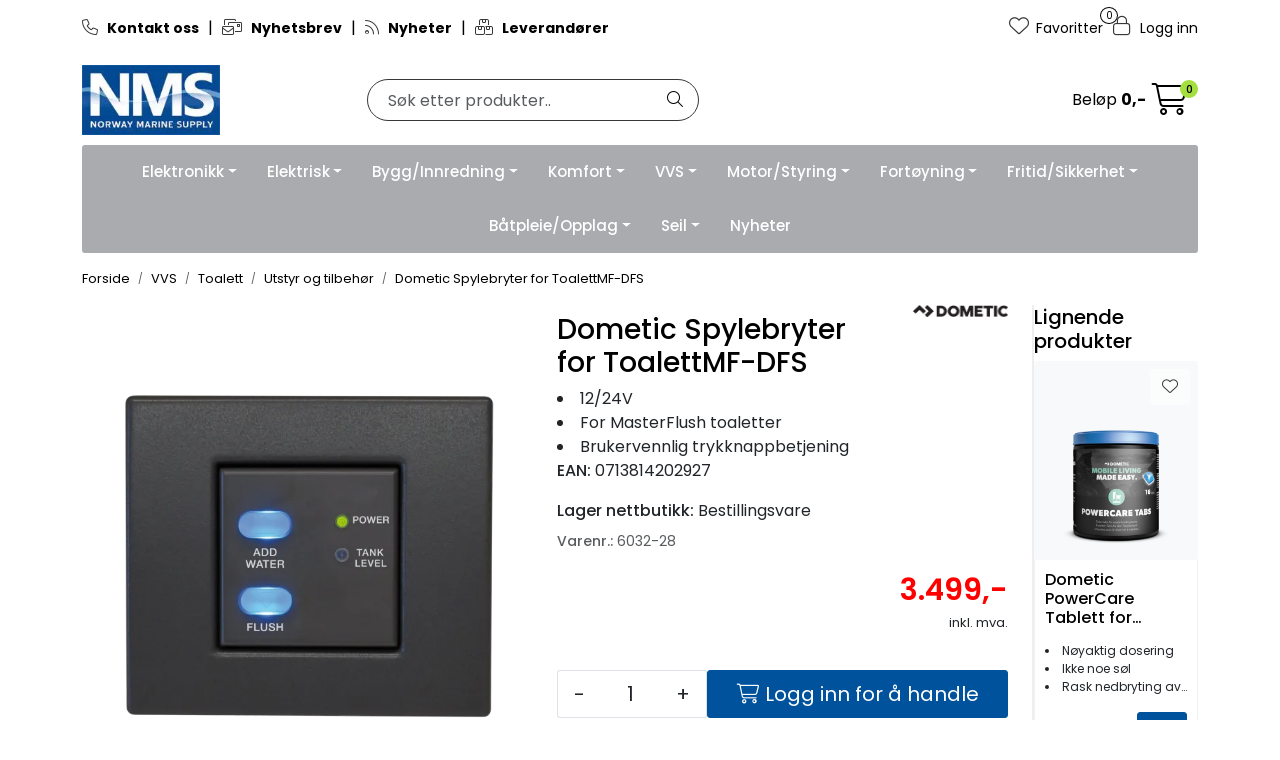

--- FILE ---
content_type: text/html; charset=UTF-8
request_url: https://www.nmsproff.no/dometic-spylebryter-for-toalettmf-dfs
body_size: 32870
content:
<!DOCTYPE html>
<html lang="nb" data-bs-theme="light">
<head>
             
<!-- START /modules/meta -->
<title>Dometic Spylebryter for ToalettMF-DFS Norway Marine Supply</title>
<meta name="generator" content="Gurusoft Ecommerce">
<meta name="viewport" content="width=device-width, initial-scale=1.0">
<meta http-equiv="content-type" content="text/html; charset=UTF-8">
<meta http-equiv="X-UA-Compatible" content="IE=edge">

<meta name="description" content="">

<meta name="robots" content="index,follow">

<link rel="canonical" href="https://www.nmsproff.no/dometic-spylebryter-for-toalettmf-dfs">

<meta name="google" content="notranslate">

<meta property="og:site_name" content="Norway Marine Supply">
<meta property="og:url" content="https://www.nmsproff.no/dometic-spylebryter-for-toalettmf-dfs">
<meta property="og:title" content="Dometic Spylebryter for ToalettMF-DFS Norway Marine Supply">
<meta property="og:type" content="product">
<meta property="og:description" content="">
<meta property="og:image" content="https://res.cloudinary.com/maritim-no/image/upload/f_auto,q_auto/v1589963299/p_6032-28_default_1">
<meta property="og:image:url" content="https://res.cloudinary.com/maritim-no/image/upload/f_auto,q_auto/v1589963299/p_6032-28_default_1">
<meta property="og:image:secure_url" content="https://res.cloudinary.com/maritim-no/image/upload/f_auto,q_auto/v1589963299/p_6032-28_default_1">

<!-- END /modules/meta -->

             
<!-- START /modules/includes-head -->

         
<!-- START /modules/components/favicon -->

<link rel="icon" type="image/png" href="https://res.cloudinary.com/maritim-no/image/upload/w_64,h_64,c_limit,f_auto,q_auto/v1705357461/g_logo_favicon-nms_1.png">
<link rel="apple-touch-icon" href="https://res.cloudinary.com/maritim-no/image/upload/w_180,h_180,c_limit,f_auto,q_auto/v1705357461/g_logo_favicon-nms_1.png">

<!-- END /modules/components/favicon -->



             
<!-- START /modules/components/includes-head-cookie-information -->

    <script id="CookieConsent" type="text/javascript" src="https://policy.app.cookieinformation.com/uc.js" data-culture="NB" data-gcm-version="2.0"></script>
    <script>window.addEventListener('CookieInformationConsentGiven',function(event){if(CookieInformation.getConsentGivenFor('cookie_cat_marketing')){window.dataLayer=window.dataLayer||[];dataLayer.push({"ecomm_prodid":"6032-28","ecomm_pagetype":"product"});(function(w,d,s,l,i){w[l]=w[l]||[];w[l].push({'gtm.start':new Date().getTime(),event:'gtm.js'});var f=d.getElementsByTagName(s)[0],j=d.createElement(s),dl=l!='dataLayer'?'&l='+l:'';j.async=true;j.src='//www.googletagmanager.com/gtm.js?id='+i+dl;f.parentNode.insertBefore(j,f);})(window,document,'script','dataLayer','GTM-M64DJ4');}},false);</script>

<!-- END /modules/components/includes-head-cookie-information -->

<link href="/themes/stylesheet/fontawesome/css/A.fontawesome.min.css,qv=202510080735.pagespeed.cf.D8UCoWnw13.css" rel="stylesheet preload" as="style">
<link href="/themes/stylesheet/fontawesome/css/A.solid.min.css,qv=202510080735.pagespeed.cf.Cs5V7vkY69.css" rel="stylesheet preload" as="style">
<link href="/themes/stylesheet/fontawesome/css/A.light.min.css,qv=202510080735.pagespeed.cf.fTn3z4osB6.css" rel="stylesheet preload" as="style">
<link href="/themes/stylesheet/fontawesome/css/A.brands.min.css,qv=202510080735.pagespeed.cf.DwH4JASgjD.css" rel="stylesheet preload" as="style">
<link href="/themes/stylesheet/fontawesome/css/A.v5-font-face.min.css,qv=202510080735.pagespeed.cf.s8d3FpsWGt.css" rel="stylesheet preload" as="style">
<link href="/themes/stylesheet/owlCarousel,_owl.carousel.min.css,qv==202510080735+stylesheet.css+fancybox,_jquery.fancybox.min.css.pagespeed.cc.A0Kc1UJJAz.css" rel="stylesheet"/>



                        

    <style>.Q-002-carousel{max-width:89vw}.maritim-page-list .card picture img,.maritim-page-list-carousel .card picture img{width:50px}@media (max-width:992px){.container-mobil-2{.full-grid-parent {
			grid-template-columns: repeat(2, 1fr);
		}
	}.container-mobil-3{.full-grid-parent {
			grid-template-columns: repeat(3, 1fr);
		}
	}.container-mobil-4{.full-grid-parent {
			grid-template-columns: repeat(4, 1fr);
		}
	}.container-mobil-2,.container-mobil-3,.container-mobil-4{.full-grid-parent {
			grid-column-gap: var(--bs-grid-gutter-width);
			
			.full-grid-element {
				display: contents;
			}
		}
		
		.Q-017__container {
			h2.Q-017__title {
				font-size: clamp(20px, calc(1vw + 10px), 32px);
			}

			p.Q-017__subtitle {
        		font-size: clamp(14px, calc(1vw + 10px), 18px);
			}
			
			.Q-017__button {
				font-size: clamp(12px, calc(1vw + 0.5rem), 18px);
				white-space: nowrap;
			}
		}
	}}</style>


<!-- END /includes/stylesheet/product.vm -->
             
<!-- START /modules/includes-head-custom -->
<meta name="ahrefs-site-verification" content="f9e73b686c713330ef4799ca479c0d80de0f2cdb13eeffd7414e9a0a604228eb">

<script type="text/javascript" src="/themes/javascript/plugins/loop54-js-connector.min.js,qv=202510080735.pagespeed.jm.mLEWZOu7un.js"></script>
<script>let loop54Client=Loop54.getClient("nms-no.54proxy.com");</script>

<!-- END /modules/includes-head-custom -->

    </head>
<body><noscript><meta HTTP-EQUIV="refresh" content="0;url='https://www.nmsproff.no/dometic-spylebryter-for-toalettmf-dfs?PageSpeed=noscript'" /><style><!--table,div,span,font,p{display:none} --></style><div style="display:block">Please click <a href="https://www.nmsproff.no/dometic-spylebryter-for-toalettmf-dfs?PageSpeed=noscript">here</a> if you are not redirected within a few seconds.</div></noscript>
             
<!-- START /modules/components/skip-to-main-content -->

<a id="skip-main" class="btn btn-primary visually-hidden-focusable" href="#columns">Skip to main content</a>

<!-- END /modules/components/skip-to-main-content -->

                 <noscript><iframe src="https://www.googletagmanager.com/ns.html?id=GTM-M64DJ4" height="0" width="0" style="display:none;visibility:hidden"></iframe></noscript>

    <main id="page">

        <!--[if lt IE 7]>
        <p class="chromeframe">You are using an <strong>outdated</strong> browser. Please <a href="http://browsehappy.com/">upgrade your browser</a> or <a href="http://www.google.com/chromeframe/?redirect=true">activate Google Chrome Frame</a> to improve your experience.</p>
        <![endif]-->

        
                 
<!-- START /modules/components/scroll-to-top -->

<div class="scrollToTop">
    <div id="back-text">
        <span>Til toppen</span>
    </div>

    <i class="fa-light fa-angle-up" aria-hidden="true"></i>
</div>

<!-- END /modules/components/scroll-to-top -->
                 
<!-- START /modules/components/top-menu-admin -->

<div data-ajax_target="top-admin-menu" data-entity-type="product" data-entity-id="85451" data-edit=""></div>

<!-- END /modules/components/top-menu-admin -->
                 
<!-- START /modules/components/announcement-bar -->


<!-- END /modules/components/announcement-bar -->
                 
<!-- START /modules/components/top-menu -->

<div class="d-none d-lg-block top-menu-row">
    <div class="container">
        <div class="row align-items-center">
            <div class="col-7 col-xl-6">
                <div class="top-menu-row__link-menu">
                             
<!-- START /modules/components/top-links -->

    <a href="kontakt-oss" target="_self">
                    <i class="fa-light fa-phone" aria-hidden="true"></i>
                <B>Kontakt oss</B>
    </a>

    	    <span class="separator">|</span>
        <a href="https://info.nmsproff.no/p/s/MjU3ODE6Nzg5ZTU0NzUtMjBjYS00NDY4LTgxY2QtNzkyMDQ5ODkxZjBl" target="_blank">
                    <i class="fa-light fa-envelopes-bulk" aria-hidden="true"></i>
                <B>Nyhetsbrev</B>
    </a>

    	    <span class="separator">|</span>
        <a href="nyheter" target="_self">
                    <i class="fa-light fa-rss" aria-hidden="true"></i>
                <b>Nyheter</b>
    </a>

    	    <span class="separator">|</span>
        <a href="leverandorer" target="_self">
                    <i class="fa-light fa-boxes-stacked" aria-hidden="true"></i>
                <b>Leverandører</b>
    </a>

    
<!-- END /modules/components/top-links -->
                </div>
            </div>

            <div class="col-5 col-xl-6">
                <div class="top-menu-row__icon-menu">
                             
<!-- START /modules/components/locale-button-desktop -->


<!-- END /modules/components/locale-button-desktop -->

                                                            
                             
<!-- START /modules/components/info-button-desktop -->


<!-- END /modules/components/info-button-desktop -->
                             
<!-- START /modules/components/favorite-button-desktop -->

    <div class="favorite-button-desktop">
        <span class="favorite-quantity" data-ajax_target="favorites-size">
                    </span>

        <a href="favorites" class="favorite-userbutton">
            <i class="fa-light fa-heart" aria-hidden="true"></i>
            <span class="d-none d-xl-inline-block">Favoritter</span>
        </a>
    </div>

<!-- END /modules/components/favorite-button-desktop -->
                             
<!-- START /modules/components/user-button-desktop -->

<div class="user-button-desktop">
			<a href="login">
			<i class="fa-light fa-lock" aria-hidden="true"></i>
			<span class="d-none d-xl-inline-block">Logg inn</span>
		</a>
	</div>

<!-- END /modules/components/user-button-desktop -->
                </div>
            </div>
        </div>
    </div>
</div>

<!-- END /modules/components/user-button-desktop -->

                 
<!-- START /modules/header -->

<header id="header" class="sticky-top">
    <div id="sticky-desktop" class="d-none d-lg-block">
                 
<!-- START /modules/components/header-desktop -->

<div id="topbar">
    <div class="desktop d-none d-lg-block">
        <div class="container">
            <div class="row align-items-center">
                <div class="col-lg-3 col-xl-3">
                             
<!-- START /modules/components/header-desktop-logo -->

<div id="logo-theme">
    <a class="d-flex" href="/"><img src="https://res.cloudinary.com/maritim-no/image/upload/f_auto,q_auto/v1704965654/g_logo_default-nms_1" class="img-fluid" alt="Norway Marine Supply" height="55" itemprop="logo"></a>
</div>

<!-- END /modules/components/header-desktop-logo -->
                </div>

                <div class="maritim-header-info">
                             
<!-- START /modules/components/header-desktop-search -->

<div class="search-bar" itemscope itemtype="http://schema.org/WebSite">
    <meta itemprop="url" content="https://www.nmsproff.no">
    <form action="search" method="get" accept-charset="UTF-8" itemprop="potentialAction" itemscope itemtype="http://schema.org/SearchAction">
        <meta itemprop="target" content="https://www.nmsproff.no/search?action=search&q={q}">
        <input type="hidden" name="action" value="search">

        <div class="input-group">
            <input type="text" name="q" placeholder="Søk etter produkter.." class="suggest form-control" aria-label="Søk" required itemprop="query-input" autocomplete="off" data-action="incremental-search" data-content-target="incremental-search-desktop">
            <button class="btn button-search" type="submit" aria-label="Søk">
                <i class="fa-light fa-magnifying-glass" aria-hidden="true"></i>
                <i class="fa-light fa-spinner-third fa-spin" hidden aria-hidden="true"></i>
            </button>
        </div>
    </form>
    <div class="incremental-search-content desktop" data-content="incremental-search-desktop"></div>
</div>

<!-- END /modules/components/header-desktop-search -->

                                                                     
                    <div class="basket-button-desktop">
                                 
<!-- START /modules/components/basket-button-desktop -->

<div class="large-cart">
    <div class="large-cart__price">
        Beløp
        <span class="large-cart__price-amount" data-ajax_target="basket-amount"></span>
    </div>
    <div class="large-cart__icon">
        <div class="large-cart__amount" data-ajax_target="basket-size"></div>
        <a href="basket" title="Gå til handlevogn">
            <i class="fa-light fa-cart-shopping" aria-hidden="true"></i>
        </a>
    </div>
</div>

<!-- END /modules/components/basket-button-desktop -->
                    </div>
                </div>
            </div>
        </div>
    </div>
</div>

<nav id="desktop_menu" class="navbar navbar-expand-lg">
             
<!-- START /modules/components/category-menu-desktop -->

<div class="container justify-content-center">
    <ul class="navbar-nav collapse navbar-collapse flex-wrap justify-content-center align-items-center">
        
                        
            <li class="nav-item  dropdown dropdown-xl-trigger deeper " data-category_id="80100">
                <a class="dropdown-toggle nav-link" href="elektronikk-1" style="color:;">Elektronikk</a>

                                    <div class="dropdown-menu dropdown-xl-content">
                        <div class="container category-sub-menu">
                                                        
                                                                                                                                
                                <div class="d-flex gap-2 category-sub-menu-content">
                                                                            <img src="https://res.cloudinary.com/maritim-no/image/upload/w_50,h_50,c_limit,f_auto,q_auto/v1737554789/s_1010_display_1" height="50" width="50" alt="GPS-Kartplotter-Ekkolodd">
                                    
                                    <div>
                                        <a style="color:;" href="gps-kartplotter-ekkolodd" title="GPS-Kartplotter-Ekkolodd">
                                            <span>GPS-Kartplotter-Ekkolodd</span>
                                        </a>

                                                                                    <ul class="category-sub-sub-menu-content">
                                                                                                
                                                                                                        
                                                    <li>
                                                                                                                <a style="color:;" href="kartplottere" data-marcatid="81470">Kartplottere</a>
                                                    </li>
                                                
                                                                                                        
                                                    <li>
                                                                                                                <a style="color:;" href="elektroniske-kart" data-marcatid="81473">Elektroniske kart</a>
                                                    </li>
                                                                                            </ul>
                                                                            </div>
                                </div>
                            
                                                                                                                                
                                <div class="d-flex gap-2 category-sub-menu-content">
                                                                            <img src="https://res.cloudinary.com/maritim-no/image/upload/w_50,h_50,c_limit,f_auto,q_auto/v1737553503/s_1045_display_1" height="50" width="50" alt="Radar">
                                    
                                    <div>
                                        <a style="color:;" href="radar" title="Radar">
                                            <span>Radar</span>
                                        </a>

                                                                                    <ul class="category-sub-sub-menu-content">
                                                                                                
                                                                                                        
                                                    <li>
                                                                                                                <a style="color:;" href="radarantenner" data-marcatid="81218">Radarantenner</a>
                                                    </li>
                                                
                                                                                                        
                                                    <li>
                                                                                                                <a style="color:;" href="tilbehor-til-radarantenner-og-master" data-marcatid="81219">Tilbehør til radarantenner og master</a>
                                                    </li>
                                                
                                                                                                        
                                                    <li>
                                                                                                                <a style="color:;" href="radarmaster" data-marcatid="81438">Radarmaster</a>
                                                    </li>
                                                                                            </ul>
                                                                            </div>
                                </div>
                            
                                                                                                                                
                                <div class="d-flex gap-2 category-sub-menu-content">
                                                                            <img src="https://res.cloudinary.com/maritim-no/image/upload/w_50,h_50,c_limit,f_auto,q_auto/v1737970729/s_1060_display_1" height="50" width="50" alt="Instrumenter">
                                    
                                    <div>
                                        <a style="color:;" href="instrumenter" title="Instrumenter">
                                            <span>Instrumenter</span>
                                        </a>

                                                                                    <ul class="category-sub-sub-menu-content">
                                                                                                
                                                                                                        
                                                    <li>
                                                                                                                <a style="color:;" href="motorinstrumenter" data-marcatid="81432">Motorinstrumenter</a>
                                                    </li>
                                                
                                                                                                        
                                                    <li>
                                                                                                                <a style="color:;" href="tilbehor-motorinstrumenter" data-marcatid="81433">Tilbehør motorinstrumenter</a>
                                                    </li>
                                                
                                                                                                        
                                                    <li>
                                                                                                                <a style="color:;" href="tilbehor-seilinstrumenter" data-marcatid="81435">Tilbehør seilinstrumenter</a>
                                                    </li>
                                                
                                                                                                        
                                                    <li>
                                                                                                                <a style="color:;" href="nmea2000-instrumenter" data-marcatid="81436">NMEA2000 Instrumenter</a>
                                                    </li>
                                                
                                                                                                        
                                                    <li>
                                                                                                                <a style="color:;" href="tilbehor-nmea2000" data-marcatid="81437">Tilbehør NMEA2000</a>
                                                    </li>
                                                                                            </ul>
                                                                            </div>
                                </div>
                            
                                                                                                                                
                                <div class="d-flex gap-2 category-sub-menu-content">
                                                                            <img src="https://res.cloudinary.com/maritim-no/image/upload/w_50,h_50,c_limit,f_auto,q_auto/v1737970817/s_1065_display_1" height="50" width="50" alt="Antenner">
                                    
                                    <div>
                                        <a style="color:;" href="antenner" title="Antenner">
                                            <span>Antenner</span>
                                        </a>

                                                                                    <ul class="category-sub-sub-menu-content">
                                                                                                
                                                                                                        
                                                    <li>
                                                                                                                <a style="color:;" href="andre-antenner" data-marcatid="81225">Andre antenner</a>
                                                    </li>
                                                
                                                                                                        
                                                    <li>
                                                                                                                <a style="color:;" href="tv-radio-internett" data-marcatid="80157">TV / Radio / Internett</a>
                                                    </li>
                                                
                                                                                                        
                                                    <li>
                                                                                                                <a style="color:;" href="vhf-antenne" data-marcatid="80159">VHF </a>
                                                    </li>
                                                
                                                                                                        
                                                    <li>
                                                                                                                <a style="color:;" href="tilbehor-1-1" data-marcatid="80163">Tilbehør</a>
                                                    </li>
                                                                                            </ul>
                                                                            </div>
                                </div>
                            
                                                                                                                                
                                <div class="d-flex gap-2 category-sub-menu-content">
                                                                            <img src="https://res.cloudinary.com/maritim-no/image/upload/w_50,h_50,c_limit,f_auto,q_auto/v1737555726/s_1070_display_1" height="50" width="50" alt="Lyd og bilde">
                                    
                                    <div>
                                        <a style="color:;" href="lyd-og-bilde" title="Lyd og bilde">
                                            <span>Lyd og bilde</span>
                                        </a>

                                                                                    <ul class="category-sub-sub-menu-content">
                                                                                                
                                                                                                        
                                                    <li>
                                                                                                                <a style="color:;" href="dab-stereo-og-hoyttaler" data-marcatid="80165">Dab, Stereo og høyttaler</a>
                                                    </li>
                                                
                                                                                                        
                                                    <li>
                                                                                                                <a style="color:;" href="kamera" data-marcatid="80167">Kamera</a>
                                                    </li>
                                                                                            </ul>
                                                                            </div>
                                </div>
                            
                                                                                                                                
                                <div class="d-flex gap-2 category-sub-menu-content">
                                                                            <img src="https://res.cloudinary.com/maritim-no/image/upload/w_50,h_50,c_limit,f_auto,q_auto/v1737553287/s_1055_display_1" height="50" width="50" alt="VHF">
                                    
                                    <div>
                                        <a style="color:;" href="vhf" title="VHF">
                                            <span>VHF</span>
                                        </a>

                                                                                    <ul class="category-sub-sub-menu-content">
                                                                                                
                                                                                                        
                                                    <li>
                                                                                                                <a style="color:;" href="stasjonar" data-marcatid="81062">Stasjonær</a>
                                                    </li>
                                                
                                                                                                        
                                                    <li>
                                                                                                                <a style="color:;" href="tilbehor-4" data-marcatid="81061">Tilbehør</a>
                                                    </li>
                                                                                            </ul>
                                                                            </div>
                                </div>
                            
                                                                                                                                
                                <div class="d-flex gap-2 category-sub-menu-content">
                                                                            <img src="https://res.cloudinary.com/maritim-no/image/upload/w_50,h_50,c_limit,f_auto,q_auto/v1737553454/s_1056_display_1" height="50" width="50" alt="AIS">
                                    
                                    <div>
                                        <a style="color:;" href="ais" title="AIS">
                                            <span>AIS</span>
                                        </a>

                                                                                    <ul class="category-sub-sub-menu-content">
                                                                                                
                                                                                                        
                                                    <li>
                                                                                                                <a style="color:;" href="sender-mottaker-tilbehor" data-marcatid="81224">Sender / mottaker / tilbehør</a>
                                                    </li>
                                                                                            </ul>
                                                                            </div>
                                </div>
                                                    </div>
                    </div>
                            </li>
        
                        
            <li class="nav-item  dropdown dropdown-xl-trigger deeper " data-category_id="80102">
                <a class="dropdown-toggle nav-link" href="elektrisk" style="color:;">Elektrisk</a>

                                    <div class="dropdown-menu dropdown-xl-content">
                        <div class="container category-sub-menu">
                                                        
                                                                                                                                
                                <div class="d-flex gap-2 category-sub-menu-content">
                                                                            <img src="https://res.cloudinary.com/maritim-no/image/upload/w_50,h_50,c_limit,f_auto,q_auto/v1738236046/s_1110_display_1" height="50" width="50" alt="Batteri og strømforsyning">
                                    
                                    <div>
                                        <a style="color:;" href="batteri-og-stromforsyning" title="Batteri og strømforsyning">
                                            <span>Batteri og strømforsyning</span>
                                        </a>

                                                                                    <ul class="category-sub-sub-menu-content">
                                                                                                
                                                                                                        
                                                    <li>
                                                                                                                <a style="color:;" href="batterier" data-marcatid="80474">Batterier</a>
                                                    </li>
                                                
                                                                                                        
                                                    <li>
                                                                                                                <a style="color:;" href="lithiumbatterier" data-marcatid="81489">Lithiumbatterier</a>
                                                    </li>
                                                
                                                                                                        
                                                    <li>
                                                                                                                <a style="color:;" href="landstrom-1" data-marcatid="81036">Landstrøm</a>
                                                    </li>
                                                
                                                                                                        
                                                    <li>
                                                                                                                <a style="color:;" href="batterivelger-hovedstrombryter" data-marcatid="80838">Batterivelger / hovedstrømbryter</a>
                                                    </li>
                                                
                                                                                                        
                                                    <li>
                                                                                                                <a style="color:;" href="laderegulatorer" data-marcatid="80727">Laderegulatorer</a>
                                                    </li>
                                                
                                                                                                        
                                                    <li>
                                                                                                                <a style="color:;" href="batteriovervakning" data-marcatid="80646">Batteriovervåkning</a>
                                                    </li>
                                                
                                                                                                        
                                                    <li>
                                                                                                                <a style="color:;" href="konverter-inverter" data-marcatid="80171">Konverter / Inverter</a>
                                                    </li>
                                                
                                                                                                        
                                                    <li>
                                                                                                                <a style="color:;" href="batterilader" data-marcatid="80475">Batterilader</a>
                                                    </li>
                                                
                                                                                                        
                                                    <li>
                                                                                                                <a style="color:;" href="jordingsplater" data-marcatid="81096">Jordingsplater</a>
                                                    </li>
                                                
                                                                                                        
                                                    <li>
                                                                                                                <a style="color:;" href="barbare-kraftstasjoner" data-marcatid="81497">Bærbare kraftstasjoner</a>
                                                    </li>
                                                                                            </ul>
                                                                            </div>
                                </div>
                            
                                                                                                                                
                                <div class="d-flex gap-2 category-sub-menu-content">
                                                                            <img src="https://res.cloudinary.com/maritim-no/image/upload/w_50,h_50,c_limit,f_auto,q_auto/v1738309645/s_1120_display_1" height="50" width="50" alt="Brytere og paneler">
                                    
                                    <div>
                                        <a style="color:;" href="brytere-og-paneler" title="Brytere og paneler">
                                            <span>Brytere og paneler</span>
                                        </a>

                                                                                    <ul class="category-sub-sub-menu-content">
                                                                                                
                                                                                                        
                                                    <li>
                                                                                                                <a style="color:;" href="brytere-dimmere" data-marcatid="80480">Brytere / dimmere</a>
                                                    </li>
                                                
                                                                                                        
                                                    <li>
                                                                                                                <a style="color:;" href="batterivelger-hovedstrombryter-1" data-marcatid="80476">Batterivelger / hovedstrømbryter</a>
                                                    </li>
                                                
                                                                                                        
                                                    <li>
                                                                                                                <a style="color:;" href="bryterpanel" data-marcatid="80481">Bryterpanel</a>
                                                    </li>
                                                
                                                                                                        
                                                    <li>
                                                                                                                <a style="color:;" href="stromtavler" data-marcatid="80482">Strømtavler</a>
                                                    </li>
                                                                                            </ul>
                                                                            </div>
                                </div>
                            
                                                                                                                                
                                <div class="d-flex gap-2 category-sub-menu-content">
                                                                            <img src="https://res.cloudinary.com/maritim-no/image/upload/w_50,h_50,c_limit,f_auto,q_auto/v1738236253/s_1130_display_1" height="50" width="50" alt="Kopling og sikringer">
                                    
                                    <div>
                                        <a style="color:;" href="kopling-og-sikringer" title="Kopling og sikringer">
                                            <span>Kopling og sikringer</span>
                                        </a>

                                                                                    <ul class="category-sub-sub-menu-content">
                                                                                                
                                                                                                        
                                                    <li>
                                                                                                                <a style="color:;" href="kabler-og-kabelsko" data-marcatid="80485">Kabler og kabelsko</a>
                                                    </li>
                                                
                                                                                                        
                                                    <li>
                                                                                                                <a style="color:;" href="koblingsskinner" data-marcatid="80486">Koblingsskinner</a>
                                                    </li>
                                                
                                                                                                        
                                                    <li>
                                                                                                                <a style="color:;" href="diverse-elektrisk" data-marcatid="80487">Diverse elektrisk</a>
                                                    </li>
                                                
                                                                                                        
                                                    <li>
                                                                                                                <a style="color:;" href="sikring-sikringsholder-og-panel" data-marcatid="80488">Sikring, sikringsholder og -panel</a>
                                                    </li>
                                                                                            </ul>
                                                                            </div>
                                </div>
                            
                                                                                                                                
                                <div class="d-flex gap-2 category-sub-menu-content">
                                                                            <img src="https://res.cloudinary.com/maritim-no/image/upload/w_50,h_50,c_limit,f_auto,q_auto/v1738309719/s_1135_display_1" height="50" width="50" alt="Elektrisk motor">
                                    
                                    <div>
                                        <a style="color:;" href="elektrisk-motor" title="Elektrisk motor">
                                            <span>Elektrisk motor</span>
                                        </a>

                                                                                    <ul class="category-sub-sub-menu-content">
                                                                                                
                                                                                                        
                                                    <li>
                                                                                                                <a style="color:;" href="elektriske-vinsjer" data-marcatid="80491">Elektriske vinsjer</a>
                                                    </li>
                                                
                                                                                                        
                                                    <li>
                                                                                                                <a style="color:;" href="vindusvisker" data-marcatid="80492">Vindusvisker</a>
                                                    </li>
                                                
                                                                                                        
                                                    <li>
                                                                                                                <a style="color:;" href="ispropell" data-marcatid="81258">Ispropell</a>
                                                    </li>
                                                                                            </ul>
                                                                            </div>
                                </div>
                            
                                                                                                                                
                                <div class="d-flex gap-2 category-sub-menu-content">
                                                                            <img src="https://res.cloudinary.com/maritim-no/image/upload/w_50,h_50,c_limit,f_auto,q_auto/v1738309755/s_1150_display_1" height="50" width="50" alt="Lyskastere">
                                    
                                    <div>
                                        <a style="color:;" href="lyskastere" title="Lyskastere">
                                            <span>Lyskastere</span>
                                        </a>

                                                                                    <ul class="category-sub-sub-menu-content">
                                                                                                
                                                                                                        
                                                    <li>
                                                                                                                <a style="color:;" href="lyskaster" data-marcatid="80504">Lyskaster</a>
                                                    </li>
                                                
                                                                                                        
                                                    <li>
                                                                                                                <a style="color:;" href="undervannslys" data-marcatid="80505">Undervannslys</a>
                                                    </li>
                                                                                            </ul>
                                                                            </div>
                                </div>
                            
                                                                                                                                
                                <div class="d-flex gap-2 category-sub-menu-content">
                                                                            <img src="https://res.cloudinary.com/maritim-no/image/upload/w_50,h_50,c_limit,f_auto,q_auto/v1738309844/s_1155_display_1" height="50" width="50" alt="Lanterner">
                                    
                                    <div>
                                        <a style="color:;" href="lanterner" title="Lanterner">
                                            <span>Lanterner</span>
                                        </a>

                                                                                    <ul class="category-sub-sub-menu-content">
                                                                                                
                                                                                                        
                                                    <li>
                                                                                                                <a style="color:;" href="inntil-7-mtr" data-marcatid="80507">Inntil 7 mtr</a>
                                                    </li>
                                                
                                                                                                        
                                                    <li>
                                                                                                                <a style="color:;" href="inntil-12-mtr" data-marcatid="80508"> Inntil 12 mtr</a>
                                                    </li>
                                                
                                                                                                        
                                                    <li>
                                                                                                                <a style="color:;" href="inntil-20-mtr" data-marcatid="80509">Inntil 20 mtr</a>
                                                    </li>
                                                
                                                                                                        
                                                    <li>
                                                                                                                <a style="color:;" href="lanterner-annet" data-marcatid="80510">Lanterner annet</a>
                                                    </li>
                                                                                            </ul>
                                                                            </div>
                                </div>
                            
                                                                                                                                
                                <div class="d-flex gap-2 category-sub-menu-content">
                                                                            <img src="https://res.cloudinary.com/maritim-no/image/upload/w_50,h_50,c_limit,f_auto,q_auto/v1738309877/s_1160_display_1" height="50" width="50" alt="Interiørbelysning">
                                    
                                    <div>
                                        <a style="color:;" href="interiorbelysning" title="Interiørbelysning">
                                            <span>Interiørbelysning</span>
                                        </a>

                                                                                    <ul class="category-sub-sub-menu-content">
                                                                                                
                                                                                                        
                                                    <li>
                                                                                                                <a style="color:;" href="led-lyslister--led-tape" data-marcatid="80512">LED lyslister / LED tape</a>
                                                    </li>
                                                
                                                                                                        
                                                    <li>
                                                                                                                <a style="color:;" href="lampett-led" data-marcatid="80513">Lampett LED</a>
                                                    </li>
                                                
                                                                                                        
                                                    <li>
                                                                                                                <a style="color:;" href="markeringslys-led" data-marcatid="80514">Markeringslys LED</a>
                                                    </li>
                                                
                                                                                                        
                                                    <li>
                                                                                                                <a style="color:;" href="taklys-led" data-marcatid="80515">Taklys LED</a>
                                                    </li>
                                                
                                                                                                        
                                                    <li>
                                                                                                                <a style="color:;" href="lyspare-og-tilbehor" data-marcatid="80516">Lyspære og tilbehør </a>
                                                    </li>
                                                
                                                                                                        
                                                    <li>
                                                                                                                <a style="color:;" href="annet-belysning" data-marcatid="80517">Annet belysning</a>
                                                    </li>
                                                                                            </ul>
                                                                            </div>
                                </div>
                            
                                                                                                                                
                                <div class="d-flex gap-2 category-sub-menu-content">
                                                                            <img src="https://res.cloudinary.com/maritim-no/image/upload/w_50,h_50,c_limit,f_auto,q_auto/v1747393438/s_cp-10038_display_1" height="50" width="50" alt="Fornybar energi">
                                    
                                    <div>
                                        <a style="color:;" href="fornybar-energi" title="Fornybar energi">
                                            <span>Fornybar energi</span>
                                        </a>

                                                                                    <ul class="category-sub-sub-menu-content">
                                                                                                
                                                                                                        
                                                    <li>
                                                                                                                <a style="color:;" href="brenselcelle" data-marcatid="81428">Brenselcelle</a>
                                                    </li>
                                                
                                                                                                        
                                                    <li>
                                                                                                                <a style="color:;" href="tilbehor-solcelle" data-marcatid="81429">Tilbehør solcelle</a>
                                                    </li>
                                                
                                                                                                        
                                                    <li>
                                                                                                                <a style="color:;" href="tilbehor-vindgenerator" data-marcatid="81430">Tilbehør vindgenerator</a>
                                                    </li>
                                                
                                                                                                        
                                                    <li>
                                                                                                                <a style="color:;" href="solcelle-1" data-marcatid="81452">Solcelle</a>
                                                    </li>
                                                                                            </ul>
                                                                            </div>
                                </div>
                                                    </div>
                    </div>
                            </li>
        
                        
            <li class="nav-item  dropdown dropdown-xl-trigger deeper " data-category_id="80103">
                <a class="dropdown-toggle nav-link" href="bygg-innredning" style="color:;">Bygg/Innredning</a>

                                    <div class="dropdown-menu dropdown-xl-content">
                        <div class="container category-sub-menu">
                                                        
                                                                                                                                
                                <div class="d-flex gap-2 category-sub-menu-content">
                                                                            <img src="https://res.cloudinary.com/maritim-no/image/upload/w_50,h_50,c_limit,f_auto,q_auto/v1739949381/s_1215_display_1" height="50" width="50" alt="Plattform, stiger og rekker">
                                    
                                    <div>
                                        <a style="color:;" href="plattform-stiger-og-rekker" title="Plattform, stiger og rekker">
                                            <span>Plattform, stiger og rekker</span>
                                        </a>

                                                                                    <ul class="category-sub-sub-menu-content">
                                                                                                
                                                                                                        
                                                    <li>
                                                                                                                <a style="color:;" href="handrekke-haifinne" data-marcatid="80522">Håndrekke/haifinne</a>
                                                    </li>
                                                
                                                                                                        
                                                    <li>
                                                                                                                <a style="color:;" href="baugspyd" data-marcatid="80523">Baugspyd</a>
                                                    </li>
                                                
                                                                                                        
                                                    <li>
                                                                                                                <a style="color:;" href="badeplattform" data-marcatid="80524">Badeplattform</a>
                                                    </li>
                                                
                                                                                                        
                                                    <li>
                                                                                                                <a style="color:;" href="stiger-og-leidere" data-marcatid="80525">Stiger og leidere</a>
                                                    </li>
                                                
                                                                                                        
                                                    <li>
                                                                                                                <a style="color:;" href="handtak-stigtrinn" data-marcatid="80528">Håndtak/stigtrinn</a>
                                                    </li>
                                                
                                                                                                        
                                                    <li>
                                                                                                                <a style="color:;" href="reservedeler-og-beslag" data-marcatid="80833">Reservedeler og beslag</a>
                                                    </li>
                                                                                            </ul>
                                                                            </div>
                                </div>
                            
                                                                                                                                
                                <div class="d-flex gap-2 category-sub-menu-content">
                                                                            <img src="https://res.cloudinary.com/maritim-no/image/upload/w_50,h_50,c_limit,f_auto,q_auto/v1739949582/s_1220_display_1" height="50" width="50" alt="Bord og stol">
                                    
                                    <div>
                                        <a style="color:;" href="bord-og-stol" title="Bord og stol">
                                            <span>Bord og stol</span>
                                        </a>

                                                                                    <ul class="category-sub-sub-menu-content">
                                                                                                
                                                                                                        
                                                    <li>
                                                                                                                <a style="color:;" href="bordsoyler" data-marcatid="80531">Bordsøyler</a>
                                                    </li>
                                                
                                                                                                        
                                                    <li>
                                                                                                                <a style="color:;" href="bordplater" data-marcatid="80532">Bordplater</a>
                                                    </li>
                                                
                                                                                                        
                                                    <li>
                                                                                                                <a style="color:;" href="stolsoyler-1" data-marcatid="81099">Stolsøyler</a>
                                                    </li>
                                                
                                                                                                        
                                                    <li>
                                                                                                                <a style="color:;" href="dekkstoler-og-dekksbord" data-marcatid="81127">Dekkstoler og dekksbord</a>
                                                    </li>
                                                
                                                                                                        
                                                    <li>
                                                                                                                <a style="color:;" href="stol-fastmontert" data-marcatid="81097">Stol fastmontert</a>
                                                    </li>
                                                
                                                                                                        
                                                    <li>
                                                                                                                <a style="color:;" href="stoltrekk-1" data-marcatid="81098">Stoltrekk</a>
                                                    </li>
                                                                                            </ul>
                                                                            </div>
                                </div>
                            
                                                                                                                                
                                <div class="d-flex gap-2 category-sub-menu-content">
                                                                            <img src="https://res.cloudinary.com/maritim-no/image/upload/w_50,h_50,c_limit,f_auto,q_auto/v1739949609/s_1240_display_1" height="50" width="50" alt="Byggematerialer og Innredning">
                                    
                                    <div>
                                        <a style="color:;" href="byggematerialer-innredning" title="Byggematerialer og Innredning">
                                            <span>Byggematerialer og Innredning</span>
                                        </a>

                                                                                    <ul class="category-sub-sub-menu-content">
                                                                                                
                                                                                                        
                                                    <li>
                                                                                                                <a style="color:;" href="kryssfiner" data-marcatid="80545">Kryssfiner</a>
                                                    </li>
                                                
                                                                                                        
                                                    <li>
                                                                                                                <a style="color:;" href="oppbevaringsrom-1" data-marcatid="81181">Oppbevaringsrom</a>
                                                    </li>
                                                
                                                                                                        
                                                    <li>
                                                                                                                <a style="color:;" href="glass-koppeholder-1" data-marcatid="81107">Glass/koppeholder</a>
                                                    </li>
                                                
                                                                                                        
                                                    <li>
                                                                                                                <a style="color:;" href="plastplater-og-teakimitasjon" data-marcatid="81087">Plastplater og teakimitasjon</a>
                                                    </li>
                                                
                                                                                                        
                                                    <li>
                                                                                                                <a style="color:;" href="lim-og-tetning-1" data-marcatid="80552">Lim og tetning</a>
                                                    </li>
                                                
                                                                                                        
                                                    <li>
                                                                                                                <a style="color:;" href="isolasjon-for-motor-og-skrog" data-marcatid="80550">Isolasjon for motor og skrog</a>
                                                    </li>
                                                
                                                                                                        
                                                    <li>
                                                                                                                <a style="color:;" href="imitert-skinn" data-marcatid="80548">Imitert skinn</a>
                                                    </li>
                                                
                                                                                                        
                                                    <li>
                                                                                                                <a style="color:;" href="polstring-skottbekledning" data-marcatid="80547">Polstring/Skottbekledning</a>
                                                    </li>
                                                
                                                                                                        
                                                    <li>
                                                                                                                <a style="color:;" href="plastplater" data-marcatid="80546">Plastplater</a>
                                                    </li>
                                                
                                                                                                        
                                                    <li>
                                                                                                                <a style="color:;" href="teakartikkler" data-marcatid="81155">Teakartikkler</a>
                                                    </li>
                                                                                            </ul>
                                                                            </div>
                                </div>
                            
                                                                                                                                
                                <div class="d-flex gap-2 category-sub-menu-content">
                                                                            <img src="https://res.cloudinary.com/maritim-no/image/upload/w_50,h_50,c_limit,f_auto,q_auto/v1739949667/s_1250_display_1" height="50" width="50" alt="Luker">
                                    
                                    <div>
                                        <a style="color:;" href="luker" title="Luker">
                                            <span>Luker</span>
                                        </a>

                                                                                    <ul class="category-sub-sub-menu-content">
                                                                                                
                                                                                                        
                                                    <li>
                                                                                                                <a style="color:;" href="abs-luke" data-marcatid="80559">ABS-luke</a>
                                                    </li>
                                                
                                                                                                        
                                                    <li>
                                                                                                                <a style="color:;" href="tilbehor-luker-portlights" data-marcatid="80635">Tilbehør luker/portlights</a>
                                                    </li>
                                                
                                                                                                        
                                                    <li>
                                                                                                                <a style="color:;" href="portlights" data-marcatid="80564">Portlights</a>
                                                    </li>
                                                
                                                                                                        
                                                    <li>
                                                                                                                <a style="color:;" href="ko-oye" data-marcatid="80562">Ko-øye</a>
                                                    </li>
                                                
                                                                                                        
                                                    <li>
                                                                                                                <a style="color:;" href="inspeksjonsluke" data-marcatid="80561">Inspeksjonsluke</a>
                                                    </li>
                                                
                                                                                                        
                                                    <li>
                                                                                                                <a style="color:;" href="dekksluke" data-marcatid="80560">Dekksluke</a>
                                                    </li>
                                                
                                                                                                        
                                                    <li>
                                                                                                                <a style="color:;" href="reservedeler-luker" data-marcatid="81425">Reservedeler luker</a>
                                                    </li>
                                                
                                                                                                        
                                                    <li>
                                                                                                                <a style="color:;" href="reservedeler-portlights" data-marcatid="81426">Reservedeler portlights</a>
                                                    </li>
                                                                                            </ul>
                                                                            </div>
                                </div>
                            
                                                                                                                                
                                <div class="d-flex gap-2 category-sub-menu-content">
                                                                            <img src="https://res.cloudinary.com/maritim-no/image/upload/w_50,h_50,c_limit,f_auto,q_auto/v1739949809/s_1255_display_1" height="50" width="50" alt="Dekksbeslag">
                                    
                                    <div>
                                        <a style="color:;" href="dekksbeslag" title="Dekksbeslag">
                                            <span>Dekksbeslag</span>
                                        </a>

                                                                                    <ul class="category-sub-sub-menu-content">
                                                                                                
                                                                                                        
                                                    <li>
                                                                                                                <a style="color:;" href="dekksforskruvning" data-marcatid="80567">Dekksforskruvning</a>
                                                    </li>
                                                
                                                                                                        
                                                    <li>
                                                                                                                <a style="color:;" href="halegatt" data-marcatid="80569">Halegatt</a>
                                                    </li>
                                                
                                                                                                        
                                                    <li>
                                                                                                                <a style="color:;" href="puller" data-marcatid="80571">Puller</a>
                                                    </li>
                                                
                                                                                                        
                                                    <li>
                                                                                                                <a style="color:;" href="kalesjebeslag" data-marcatid="80315">Kalesjebeslag</a>
                                                    </li>
                                                
                                                                                                        
                                                    <li>
                                                                                                                <a style="color:;" href="rekkebeslag-og-ror" data-marcatid="80572">Rekkebeslag og rør</a>
                                                    </li>
                                                
                                                                                                        
                                                    <li>
                                                                                                                <a style="color:;" href="snap-davit" data-marcatid="80573">Snap davit</a>
                                                    </li>
                                                                                            </ul>
                                                                            </div>
                                </div>
                            
                                                                                                                                
                                <div class="d-flex gap-2 category-sub-menu-content">
                                                                            <img src="https://res.cloudinary.com/maritim-no/image/upload/w_50,h_50,c_limit,f_auto,q_auto/v1739949900/s_1260_display_1" height="50" width="50" alt="Bolter, skruer, nagler">
                                    
                                    <div>
                                        <a style="color:;" href="bolter-skruer-nagler" title="Bolter, skruer, nagler">
                                            <span>Bolter, skruer, nagler</span>
                                        </a>

                                                                                    <ul class="category-sub-sub-menu-content">
                                                                                                
                                                                                                        
                                                    <li>
                                                                                                                <a style="color:;" href="bolter" data-marcatid="80110">Bolter</a>
                                                    </li>
                                                
                                                                                                        
                                                    <li>
                                                                                                                <a style="color:;" href="ringbolt-og-oyebolter" data-marcatid="81143">Ringbolt og øyebolter</a>
                                                    </li>
                                                
                                                                                                        
                                                    <li>
                                                                                                                <a style="color:;" href="plateskruer" data-marcatid="80301">Plateskruer</a>
                                                    </li>
                                                
                                                                                                        
                                                    <li>
                                                                                                                <a style="color:;" href="muttere-og-skiver" data-marcatid="80298">Muttere og skiver</a>
                                                    </li>
                                                                                            </ul>
                                                                            </div>
                                </div>
                            
                                                                                                                                
                                <div class="d-flex gap-2 category-sub-menu-content">
                                                                            <img src="https://res.cloudinary.com/maritim-no/image/upload/w_50,h_50,c_limit,f_auto,q_auto/v1739949951/s_1265_display_1" height="50" width="50" alt="Beslag og Hengsler">
                                    
                                    <div>
                                        <a style="color:;" href="beslag-og-hengsler" title="Beslag og Hengsler">
                                            <span>Beslag og Hengsler</span>
                                        </a>

                                                                                    <ul class="category-sub-sub-menu-content">
                                                                                                
                                                                                                        
                                                    <li>
                                                                                                                <a style="color:;" href="hengelasbeslag-kastekrok-skater" data-marcatid="81153">Hengelåsbeslag - kastekrok - skåter</a>
                                                    </li>
                                                
                                                                                                        
                                                    <li>
                                                                                                                <a style="color:;" href="dorkbeslag" data-marcatid="81154">Dørkbeslag</a>
                                                    </li>
                                                
                                                                                                        
                                                    <li>
                                                                                                                <a style="color:;" href="strekkfisk-1" data-marcatid="81106">Strekkfisk</a>
                                                    </li>
                                                
                                                                                                        
                                                    <li>
                                                                                                                <a style="color:;" href="hengsler-1" data-marcatid="81156">Hengsler</a>
                                                    </li>
                                                
                                                                                                        
                                                    <li>
                                                                                                                <a style="color:;" href="gassdempere-og-lukestrammere" data-marcatid="81150">Gassdempere og lukestrammere</a>
                                                    </li>
                                                
                                                                                                        
                                                    <li>
                                                                                                                <a style="color:;" href="diverse-beslag" data-marcatid="81142">Diverse beslag</a>
                                                    </li>
                                                
                                                                                                        
                                                    <li>
                                                                                                                <a style="color:;" href="arebeslag" data-marcatid="80834">Årebeslag</a>
                                                    </li>
                                                                                            </ul>
                                                                            </div>
                                </div>
                            
                                                                                                                                
                                <div class="d-flex gap-2 category-sub-menu-content">
                                                                            <img src="https://res.cloudinary.com/maritim-no/image/upload/w_50,h_50,c_limit,f_auto,q_auto/v1739950004/s_1270_display_1" height="50" width="50" alt="Kroker/sjakler">
                                    
                                    <div>
                                        <a style="color:;" href="kroker-sjakler" title="Kroker/sjakler">
                                            <span>Kroker/sjakler</span>
                                        </a>

                                                                                    <ul class="category-sub-sub-menu-content">
                                                                                                
                                                                                                        
                                                    <li>
                                                                                                                <a style="color:;" href="galvanisert-1" data-marcatid="81240">Galvanisert</a>
                                                    </li>
                                                
                                                                                                        
                                                    <li>
                                                                                                                <a style="color:;" href="rustfritt-og-syrefast" data-marcatid="81237">Rustfritt og syrefast</a>
                                                    </li>
                                                                                            </ul>
                                                                            </div>
                                </div>
                            
                                                                                                                                
                                <div class="d-flex gap-2 category-sub-menu-content">
                                                                            <img src="https://res.cloudinary.com/maritim-no/image/upload/w_50,h_50,c_limit,f_auto,q_auto/v1739950085/s_1285_display_1" height="50" width="50" alt="Bryggeutstyr og fenderlist">
                                    
                                    <div>
                                        <a style="color:;" href="bryggeutstyr-fenderlist" title="Bryggeutstyr og fenderlist">
                                            <span>Bryggeutstyr og fenderlist</span>
                                        </a>

                                                                                    <ul class="category-sub-sub-menu-content">
                                                                                                
                                                                                                        
                                                    <li>
                                                                                                                <a style="color:;" href="bryggetrapp" data-marcatid="80582">Bryggetrapp</a>
                                                    </li>
                                                
                                                                                                        
                                                    <li>
                                                                                                                <a style="color:;" href="bryggepullere-og-beslag" data-marcatid="80584">Bryggepullere og beslag</a>
                                                    </li>
                                                
                                                                                                        
                                                    <li>
                                                                                                                <a style="color:;" href="bryggefender" data-marcatid="80583">Bryggefender</a>
                                                    </li>
                                                                                            </ul>
                                                                            </div>
                                </div>
                            
                                                                                                                                
                                <div class="d-flex gap-2 category-sub-menu-content">
                                                                            <img src="https://res.cloudinary.com/maritim-no/image/upload/w_50,h_50,c_limit,f_auto,q_auto/v1747393537/s_1280_display_1" height="50" width="50" alt="Tape og lister">
                                    
                                    <div>
                                        <a style="color:;" href="tape-og-lister" title="Tape og lister">
                                            <span>Tape og lister</span>
                                        </a>

                                                                                    <ul class="category-sub-sub-menu-content">
                                                                                                
                                                                                                        
                                                    <li>
                                                                                                                <a style="color:;" href="teip" data-marcatid="81038">Teip</a>
                                                    </li>
                                                
                                                                                                        
                                                    <li>
                                                                                                                <a style="color:;" href="tetningslist" data-marcatid="81045">Tetningslist</a>
                                                    </li>
                                                                                            </ul>
                                                                            </div>
                                </div>
                            
                                                                                                                                
                                <div class="d-flex gap-2 category-sub-menu-content">
                                                                            <img src="https://res.cloudinary.com/maritim-no/image/upload/w_50,h_50,c_limit,f_auto,q_auto/v1747393611/s_1290_display_1" height="50" width="50" alt="Diverse">
                                    
                                    <div>
                                        <a style="color:;" href="diverse-1" title="Diverse">
                                            <span>Diverse</span>
                                        </a>

                                                                                    <ul class="category-sub-sub-menu-content">
                                                                                                
                                                                                                        
                                                    <li>
                                                                                                                <a style="color:;" href="flagg-flaggstenger-holdere" data-marcatid="81123">Flagg / flaggstenger / holdere</a>
                                                    </li>
                                                
                                                                                                        
                                                    <li>
                                                                                                                <a style="color:;" href="matter-og-tepper" data-marcatid="81124">Matter og tepper</a>
                                                    </li>
                                                
                                                                                                        
                                                    <li>
                                                                                                                <a style="color:;" href="skap-og-dorlas-1" data-marcatid="81149">Skap og dørlås</a>
                                                    </li>
                                                
                                                                                                        
                                                    <li>
                                                                                                                <a style="color:;" href="kabelklammer-strips-1" data-marcatid="81088">Kabelklammer/strips</a>
                                                    </li>
                                                                                            </ul>
                                                                            </div>
                                </div>
                                                    </div>
                    </div>
                            </li>
        
                        
            <li class="nav-item  dropdown dropdown-xl-trigger deeper " data-category_id="80108">
                <a class="dropdown-toggle nav-link" href="komfort" style="color:;">Komfort</a>

                                    <div class="dropdown-menu dropdown-xl-content">
                        <div class="container category-sub-menu">
                                                        
                                                                                                                                
                                <div class="d-flex gap-2 category-sub-menu-content">
                                                                            <img src="https://res.cloudinary.com/maritim-no/image/upload/w_50,h_50,c_limit,f_auto,q_auto/v1747394327/s_2200_display_1" height="50" width="50" alt="Puter, sengetøy og tekstil">
                                    
                                    <div>
                                        <a style="color:;" href="puter-sengetoy-og-tekstil" title="Puter, sengetøy og tekstil">
                                            <span>Puter, sengetøy og tekstil</span>
                                        </a>

                                                                                    <ul class="category-sub-sub-menu-content">
                                                                                                
                                                                                                        
                                                    <li>
                                                                                                                <a style="color:;" href="sengetoy" data-marcatid="80441">Sengetøy</a>
                                                    </li>
                                                
                                                                                                        
                                                    <li>
                                                                                                                <a style="color:;" href="handkle-og-pledd" data-marcatid="80836">Håndkle og pledd</a>
                                                    </li>
                                                
                                                                                                        
                                                    <li>
                                                                                                                <a style="color:;" href="puter-og-sitteunderlag" data-marcatid="81129">Puter og sitteunderlag</a>
                                                    </li>
                                                
                                                                                                        
                                                    <li>
                                                                                                                <a style="color:;" href="klesklyper-1" data-marcatid="81134">Klesklyper</a>
                                                    </li>
                                                
                                                                                                        
                                                    <li>
                                                                                                                <a style="color:;" href="pynteputer-1" data-marcatid="81180">Pynteputer</a>
                                                    </li>
                                                
                                                                                                        
                                                    <li>
                                                                                                                <a style="color:;" href="koyeunderlag-1" data-marcatid="81179">Køyeunderlag</a>
                                                    </li>
                                                                                            </ul>
                                                                            </div>
                                </div>
                            
                                                                                                                                
                                <div class="d-flex gap-2 category-sub-menu-content">
                                                                            <img src="https://res.cloudinary.com/maritim-no/image/upload/w_50,h_50,c_limit,f_auto,q_auto/v1747394410/s_2205_display_1" height="50" width="50" alt="Kjøkkenutstyr">
                                    
                                    <div>
                                        <a style="color:;" href="kjokkenutstyr" title="Kjøkkenutstyr">
                                            <span>Kjøkkenutstyr</span>
                                        </a>

                                                                                    <ul class="category-sub-sub-menu-content">
                                                                                                
                                                                                                        
                                                    <li>
                                                                                                                <a style="color:;" href="gryter-stekepanner-1" data-marcatid="81176">Gryter/stekepanner</a>
                                                    </li>
                                                
                                                                                                        
                                                    <li>
                                                                                                                <a style="color:;" href="glass-1" data-marcatid="81178">Glass</a>
                                                    </li>
                                                
                                                                                                        
                                                    <li>
                                                                                                                <a style="color:;" href="servise-1" data-marcatid="81177">Servise</a>
                                                    </li>
                                                                                            </ul>
                                                                            </div>
                                </div>
                            
                                                                                                                                
                                <div class="d-flex gap-2 category-sub-menu-content">
                                                                            <img src="https://res.cloudinary.com/maritim-no/image/upload/w_50,h_50,c_limit,f_auto,q_auto/v1747394474/s_2210_display_1" height="50" width="50" alt="Kjøl og frys">
                                    
                                    <div>
                                        <a style="color:;" href="kjol-og-frys" title="Kjøl og frys">
                                            <span>Kjøl og frys</span>
                                        </a>

                                                                                    <ul class="category-sub-sub-menu-content">
                                                                                                
                                                                                                        
                                                    <li>
                                                                                                                <a style="color:;" href="fryseboks" data-marcatid="81193">Fryseboks</a>
                                                    </li>
                                                
                                                                                                        
                                                    <li>
                                                                                                                <a style="color:;" href="kjoleboks-1" data-marcatid="81173">Kjøleboks</a>
                                                    </li>
                                                
                                                                                                        
                                                    <li>
                                                                                                                <a style="color:;" href="tilbehor-kjol-og-frys-1" data-marcatid="81236">Tilbehør kjøl og frys</a>
                                                    </li>
                                                
                                                                                                        
                                                    <li>
                                                                                                                <a style="color:;" href="kjoleskap-1" data-marcatid="81174">Kjøleskap</a>
                                                    </li>
                                                
                                                                                                        
                                                    <li>
                                                                                                                <a style="color:;" href="kjoleaggregat-1" data-marcatid="81175">Kjøleaggregat</a>
                                                    </li>
                                                                                            </ul>
                                                                            </div>
                                </div>
                            
                                                                                                                                
                                <div class="d-flex gap-2 category-sub-menu-content">
                                                                            <img src="https://res.cloudinary.com/maritim-no/image/upload/w_50,h_50,c_limit,f_auto,q_auto/v1747394535/s_2212_display_1" height="50" width="50" alt="Komfyr og kok">
                                    
                                    <div>
                                        <a style="color:;" href="komfyr-og-kok" title="Komfyr og kok">
                                            <span>Komfyr og kok</span>
                                        </a>

                                                                                    <ul class="category-sub-sub-menu-content">
                                                                                                
                                                                                                        
                                                    <li>
                                                                                                                <a style="color:;" href="kokeapparat-tilbehor" data-marcatid="81190">Kokeapparat tilbehør</a>
                                                    </li>
                                                
                                                                                                        
                                                    <li>
                                                                                                                <a style="color:;" href="kokeapparat-1" data-marcatid="81076">Kokeapparat</a>
                                                    </li>
                                                
                                                                                                        
                                                    <li>
                                                                                                                <a style="color:;" href="grill-1" data-marcatid="81170">Grill</a>
                                                    </li>
                                                
                                                                                                        
                                                    <li>
                                                                                                                <a style="color:;" href="komfyr-1" data-marcatid="81161">Komfyr</a>
                                                    </li>
                                                
                                                                                                        
                                                    <li>
                                                                                                                <a style="color:;" href="grill-tilbehor" data-marcatid="81465">Grill tilbehør</a>
                                                    </li>
                                                                                            </ul>
                                                                            </div>
                                </div>
                            
                                                                                                                                
                                <div class="d-flex gap-2 category-sub-menu-content">
                                                                            <img src="https://res.cloudinary.com/maritim-no/image/upload/w_50,h_50,c_limit,f_auto,q_auto/v1747394691/s_2215_display_1" height="50" width="50" alt="Gass">
                                    
                                    <div>
                                        <a style="color:;" href="gass" title="Gass">
                                            <span>Gass</span>
                                        </a>

                                                                                    <ul class="category-sub-sub-menu-content">
                                                                                                
                                                                                                        
                                                    <li>
                                                                                                                <a style="color:;" href="koblingsmateriell" data-marcatid="81159">Koblingsmateriell</a>
                                                    </li>
                                                
                                                                                                        
                                                    <li>
                                                                                                                <a style="color:;" href="stengeventil-lekkasjetester" data-marcatid="81422">Stengeventil/lekkasjetester</a>
                                                    </li>
                                                
                                                                                                        
                                                    <li>
                                                                                                                <a style="color:;" href="slanger-og-ror-1" data-marcatid="81424">Slanger og rør</a>
                                                    </li>
                                                                                            </ul>
                                                                            </div>
                                </div>
                            
                                                                                                                                
                                <div class="d-flex gap-2 category-sub-menu-content">
                                                                            <img src="https://res.cloudinary.com/maritim-no/image/upload/w_50,h_50,c_limit,f_auto,q_auto/v1747394770/s_2220_display_1" height="50" width="50" alt="Varme">
                                    
                                    <div>
                                        <a style="color:;" href="varme-1" title="Varme">
                                            <span>Varme</span>
                                        </a>

                                                                                    <ul class="category-sub-sub-menu-content">
                                                                                                
                                                                                                        
                                                    <li>
                                                                                                                <a style="color:;" href="andre-varmekilder-1" data-marcatid="81162">Andre varmekilder</a>
                                                    </li>
                                                
                                                                                                        
                                                    <li>
                                                                                                                <a style="color:;" href="tilbehor-og-ekstrautstyr-1" data-marcatid="81158">Tilbehør og ekstrautstyr</a>
                                                    </li>
                                                
                                                                                                        
                                                    <li>
                                                                                                                <a style="color:;" href="luftvarmer" data-marcatid="81160">Luftvarmer</a>
                                                    </li>
                                                
                                                                                                        
                                                    <li>
                                                                                                                <a style="color:;" href="defroster-1" data-marcatid="81163">Defroster</a>
                                                    </li>
                                                
                                                                                                        
                                                    <li>
                                                                                                                <a style="color:;" href="vannvarmer" data-marcatid="81172">Vannvarmer</a>
                                                    </li>
                                                
                                                                                                        
                                                    <li>
                                                                                                                <a style="color:;" href="brensel-1" data-marcatid="81169">Brensel</a>
                                                    </li>
                                                                                            </ul>
                                                                            </div>
                                </div>
                            
                                                                                                                                
                                <div class="d-flex gap-2 category-sub-menu-content">
                                                                            <img src="https://res.cloudinary.com/maritim-no/image/upload/w_50,h_50,c_limit,f_auto,q_auto/v1747394849/s_2225_display_1" height="50" width="50" alt="Ventilasjon">
                                    
                                    <div>
                                        <a style="color:;" href="ventilasjon" title="Ventilasjon">
                                            <span>Ventilasjon</span>
                                        </a>

                                                                                    <ul class="category-sub-sub-menu-content">
                                                                                                
                                                                                                        
                                                    <li>
                                                                                                                <a style="color:;" href="luftrenser" data-marcatid="81195">Luftrenser</a>
                                                    </li>
                                                
                                                                                                        
                                                    <li>
                                                                                                                <a style="color:;" href="ventilrist-1" data-marcatid="81167">Ventilrist</a>
                                                    </li>
                                                
                                                                                                        
                                                    <li>
                                                                                                                <a style="color:;" href="ventilator-og-vifte" data-marcatid="81165">Ventilator og vifte</a>
                                                    </li>
                                                                                            </ul>
                                                                            </div>
                                </div>
                            
                                                                                                                                
                                <div class="d-flex gap-2 category-sub-menu-content">
                                                                            <img src="https://res.cloudinary.com/maritim-no/image/upload/w_50,h_50,c_limit,f_auto,q_auto/v1747395068/s_2235_display_1" height="50" width="50" alt="Komfort diverse">
                                    
                                    <div>
                                        <a style="color:;" href="komfort-diverse" title="Komfort diverse">
                                            <span>Komfort diverse</span>
                                        </a>

                                                                                    <ul class="category-sub-sub-menu-content">
                                                                                                
                                                                                                        
                                                    <li>
                                                                                                                <a style="color:;" href="drikkeflasker-og-termos" data-marcatid="81055">Drikkeflasker og termos</a>
                                                    </li>
                                                
                                                                                                        
                                                    <li>
                                                                                                                <a style="color:;" href="termometer-2" data-marcatid="81132">Termometer</a>
                                                    </li>
                                                
                                                                                                        
                                                    <li>
                                                                                                                <a style="color:;" href="makejager" data-marcatid="80469">Måkejager</a>
                                                    </li>
                                                                                            </ul>
                                                                            </div>
                                </div>
                                                    </div>
                    </div>
                            </li>
        
                        
            <li class="nav-item  dropdown dropdown-xl-trigger deeper " data-category_id="80172">
                <a class="dropdown-toggle nav-link" href="vvs" style="color:;">VVS</a>

                                    <div class="dropdown-menu dropdown-xl-content">
                        <div class="container category-sub-menu">
                                                        
                                                                                                                                
                                <div class="d-flex gap-2 category-sub-menu-content">
                                                                            <img src="https://res.cloudinary.com/maritim-no/image/upload/w_50,h_50,c_limit,f_auto,q_auto/v1747224871/s_1450_display_1" height="50" width="50" alt="Slanger og rør">
                                    
                                    <div>
                                        <a style="color:;" href="slanger-og-ror" title="Slanger og rør">
                                            <span>Slanger og rør</span>
                                        </a>

                                                                                    <ul class="category-sub-sub-menu-content">
                                                                                                
                                                                                                        
                                                    <li>
                                                                                                                <a style="color:;" href="varme-og-ventilasjon" data-marcatid="80260">Varme og ventilasjon</a>
                                                    </li>
                                                
                                                                                                        
                                                    <li>
                                                                                                                <a style="color:;" href="vannror-speedfit-" data-marcatid="80259">Vannrør (Speedfit)</a>
                                                    </li>
                                                
                                                                                                        
                                                    <li>
                                                                                                                <a style="color:;" href="avlop-og-septikslanger" data-marcatid="80256">Avløp og septikslanger</a>
                                                    </li>
                                                
                                                                                                        
                                                    <li>
                                                                                                                <a style="color:;" href="vannslanger" data-marcatid="80255">Vannslanger</a>
                                                    </li>
                                                
                                                                                                        
                                                    <li>
                                                                                                                <a style="color:;" href="slanger-og-ror-til-gass" data-marcatid="80252">Slanger og rør til gass</a>
                                                    </li>
                                                
                                                                                                        
                                                    <li>
                                                                                                                <a style="color:;" href="slanger-til-motor" data-marcatid="80250">Slanger til motor</a>
                                                    </li>
                                                
                                                                                                        
                                                    <li>
                                                                                                                <a style="color:;" href="drivstoffslange" data-marcatid="80249">Drivstoffslange</a>
                                                    </li>
                                                
                                                                                                        
                                                    <li>
                                                                                                                <a style="color:;" href="slangeklemmer" data-marcatid="80320">Slangeklemmer</a>
                                                    </li>
                                                                                            </ul>
                                                                            </div>
                                </div>
                            
                                                                                                                                
                                <div class="d-flex gap-2 category-sub-menu-content">
                                                                            <img src="https://res.cloudinary.com/maritim-no/image/upload/w_50,h_50,c_limit,f_auto,q_auto/v1747224912/s_1455_display_1" height="50" width="50" alt="Tanker">
                                    
                                    <div>
                                        <a style="color:;" href="tanker" title="Tanker">
                                            <span>Tanker</span>
                                        </a>

                                                                                    <ul class="category-sub-sub-menu-content">
                                                                                                
                                                                                                        
                                                    <li>
                                                                                                                <a style="color:;" href="vanntank" data-marcatid="80263">Vanntank</a>
                                                    </li>
                                                
                                                                                                        
                                                    <li>
                                                                                                                <a style="color:;" href="septiktank" data-marcatid="80264">Septiktank</a>
                                                    </li>
                                                
                                                                                                        
                                                    <li>
                                                                                                                <a style="color:;" href="avlopstank" data-marcatid="80265">Avløpstank</a>
                                                    </li>
                                                
                                                                                                        
                                                    <li>
                                                                                                                <a style="color:;" href="tilbehor-tanker" data-marcatid="81059">Tilbehør tanker</a>
                                                    </li>
                                                                                            </ul>
                                                                            </div>
                                </div>
                            
                                                                                                                                
                                <div class="d-flex gap-2 category-sub-menu-content">
                                                                            <img src="https://res.cloudinary.com/maritim-no/image/upload/w_50,h_50,c_limit,f_auto,q_auto/v1747224946/s_1460_display_1" height="50" width="50" alt="Bereder">
                                    
                                    <div>
                                        <a style="color:;" href="bereder-1" title="Bereder">
                                            <span>Bereder</span>
                                        </a>

                                                                                    <ul class="category-sub-sub-menu-content">
                                                                                                
                                                                                                        
                                                    <li>
                                                                                                                <a style="color:;" href="bereder" data-marcatid="80266">Bereder</a>
                                                    </li>
                                                
                                                                                                        
                                                    <li>
                                                                                                                <a style="color:;" href="tilbehor-bereder" data-marcatid="81420">Tilbehør bereder</a>
                                                    </li>
                                                                                            </ul>
                                                                            </div>
                                </div>
                            
                                                                                                                                
                                <div class="d-flex gap-2 category-sub-menu-content">
                                                                            <img src="https://res.cloudinary.com/maritim-no/image/upload/w_50,h_50,c_limit,f_auto,q_auto/v1747224977/s_1462_display_1" height="50" width="50" alt="Rørdeler">
                                    
                                    <div>
                                        <a style="color:;" href="rordeler" title="Rørdeler">
                                            <span>Rørdeler</span>
                                        </a>

                                                                                    <ul class="category-sub-sub-menu-content">
                                                                                                
                                                                                                        
                                                    <li>
                                                                                                                <a style="color:;" href="syrefast-2" data-marcatid="80312">Syrefast</a>
                                                    </li>
                                                
                                                                                                        
                                                    <li>
                                                                                                                <a style="color:;" href="vannror-speedfit-2" data-marcatid="80283">Vannrør (Speedfit)</a>
                                                    </li>
                                                
                                                                                                        
                                                    <li>
                                                                                                                <a style="color:;" href="146210" data-marcatid="81147">Messing</a>
                                                    </li>
                                                
                                                                                                        
                                                    <li>
                                                                                                                <a style="color:;" href="kompositt-1" data-marcatid="81148">Kompositt</a>
                                                    </li>
                                                
                                                                                                        
                                                    <li>
                                                                                                                <a style="color:;" href="plast" data-marcatid="81092">Plast</a>
                                                    </li>
                                                                                            </ul>
                                                                            </div>
                                </div>
                            
                                                                                                                                
                                <div class="d-flex gap-2 category-sub-menu-content">
                                                                            <img src="https://res.cloudinary.com/maritim-no/image/upload/w_50,h_50,c_limit,f_auto,q_auto/v1747225013/s_1465_display_1" height="50" width="50" alt="Pumper">
                                    
                                    <div>
                                        <a style="color:;" href="pumper" title="Pumper">
                                            <span>Pumper</span>
                                        </a>

                                                                                    <ul class="category-sub-sub-menu-content">
                                                                                                
                                                                                                        
                                                    <li>
                                                                                                                <a style="color:;" href="lensepumper-elektrisk" data-marcatid="80269">Lensepumper elektrisk</a>
                                                    </li>
                                                
                                                                                                        
                                                    <li>
                                                                                                                <a style="color:;" href="nivabrytere" data-marcatid="80270">Nivåbrytere</a>
                                                    </li>
                                                
                                                                                                        
                                                    <li>
                                                                                                                <a style="color:;" href="septikpumpe" data-marcatid="80272">Septikpumpe</a>
                                                    </li>
                                                
                                                                                                        
                                                    <li>
                                                                                                                <a style="color:;" href="spylepumpe" data-marcatid="80275">Spylepumpe</a>
                                                    </li>
                                                
                                                                                                        
                                                    <li>
                                                                                                                <a style="color:;" href="oljelensepumpe-1" data-marcatid="81095">Oljelensepumpe</a>
                                                    </li>
                                                
                                                                                                        
                                                    <li>
                                                                                                                <a style="color:;" href="pentrypumpe-2" data-marcatid="81498">Pentrypumpe</a>
                                                    </li>
                                                                                            </ul>
                                                                            </div>
                                </div>
                            
                                                                                                                                
                                <div class="d-flex gap-2 category-sub-menu-content">
                                                                            <img src="https://res.cloudinary.com/maritim-no/image/upload/w_50,h_50,c_limit,f_auto,q_auto/v1747225049/s_1470_display_1" height="50" width="50" alt="Vannsystem">
                                    
                                    <div>
                                        <a style="color:;" href="vannsystem" title="Vannsystem">
                                            <span>Vannsystem</span>
                                        </a>

                                                                                    <ul class="category-sub-sub-menu-content">
                                                                                                
                                                                                                        
                                                    <li>
                                                                                                                <a style="color:;" href="blandebatteri-kran" data-marcatid="80279">Blandebatteri, kran</a>
                                                    </li>
                                                
                                                                                                        
                                                    <li>
                                                                                                                <a style="color:;" href="akkumulatortank" data-marcatid="80280">Akkumulatortank</a>
                                                    </li>
                                                
                                                                                                        
                                                    <li>
                                                                                                                <a style="color:;" href="vask" data-marcatid="80281">Vask</a>
                                                    </li>
                                                
                                                                                                        
                                                    <li>
                                                                                                                <a style="color:;" href="dusj" data-marcatid="80282">Dusj</a>
                                                    </li>
                                                
                                                                                                        
                                                    <li>
                                                                                                                <a style="color:;" href="vannror-speedfit-2" data-marcatid="80283">Vannrør (Speedfit)</a>
                                                    </li>
                                                
                                                                                                        
                                                    <li>
                                                                                                                <a style="color:;" href="vanntank" data-marcatid="80263">Vanntank</a>
                                                    </li>
                                                                                            </ul>
                                                                            </div>
                                </div>
                            
                                                                                                                                
                                <div class="d-flex gap-2 category-sub-menu-content">
                                                                            <img src="https://res.cloudinary.com/maritim-no/image/upload/w_50,h_50,c_limit,f_auto,q_auto/v1747225120/s_1475_display_1" height="50" width="50" alt="Annet VVS">
                                    
                                    <div>
                                        <a style="color:;" href="annet-vvs" title="Annet VVS">
                                            <span>Annet VVS</span>
                                        </a>

                                                                                    <ul class="category-sub-sub-menu-content">
                                                                                                
                                                                                                        
                                                    <li>
                                                                                                                <a style="color:;" href="filter-og-sil" data-marcatid="80295">Filter og sil</a>
                                                    </li>
                                                
                                                                                                        
                                                    <li>
                                                                                                                <a style="color:;" href="lenseplugg-og-overganger" data-marcatid="81091">Lenseplugg og overganger</a>
                                                    </li>
                                                                                            </ul>
                                                                            </div>
                                </div>
                            
                                                                                                                                
                                <div class="d-flex gap-2 category-sub-menu-content">
                                                                            <img src="https://res.cloudinary.com/maritim-no/image/upload/w_50,h_50,c_limit,f_auto,q_auto/v1747225079/s_1480_display_1" height="50" width="50" alt="Toalett">
                                    
                                    <div>
                                        <a style="color:;" href="toalett" title="Toalett">
                                            <span>Toalett</span>
                                        </a>

                                                                                    <ul class="category-sub-sub-menu-content">
                                                                                                
                                                                                                        
                                                    <li>
                                                                                                                <a style="color:;" href="elektrisk-12-24-volt" data-marcatid="80289">Elektrisk 12/24 volt</a>
                                                    </li>
                                                
                                                                                                        
                                                    <li>
                                                                                                                <a style="color:;" href="manuel" data-marcatid="80291">Manuel</a>
                                                    </li>
                                                
                                                                                                        
                                                    <li>
                                                                                                                <a style="color:;" href="portabelt-toalett" data-marcatid="80292">Portabelt toalett</a>
                                                    </li>
                                                
                                                                                                        
                                                    <li>
                                                                                                                <a style="color:;" href="utstyr-og-tilbehor" data-marcatid="80293">Utstyr og tilbehør</a>
                                                    </li>
                                                
                                                                                                        
                                                    <li>
                                                                                                                <a style="color:;" href="reservedeler" data-marcatid="80294">Reservedeler</a>
                                                    </li>
                                                
                                                                                                        
                                                    <li>
                                                                                                                <a style="color:;" href="sanitarvaske" data-marcatid="80470">Sanitærvæske</a>
                                                    </li>
                                                                                            </ul>
                                                                            </div>
                                </div>
                                                    </div>
                    </div>
                            </li>
        
                        
            <li class="nav-item  dropdown dropdown-xl-trigger deeper " data-category_id="80173">
                <a class="dropdown-toggle nav-link" href="motor-styring" style="color:;">Motor/Styring</a>

                                    <div class="dropdown-menu dropdown-xl-content">
                        <div class="container category-sub-menu">
                                                        
                                                                                                                                
                                <div class="d-flex gap-2 category-sub-menu-content">
                                                                            <img src="https://res.cloudinary.com/maritim-no/image/upload/w_50,h_50,c_limit,f_auto,q_auto/v1736337303/s_1501_display_1" height="50" width="50" alt="Volvo Penta motordeler">
                                    
                                    <div>
                                        <a style="color:;" href="deler-volvo-penta-diesel" title="Volvo Penta motordeler">
                                            <span>Volvo Penta motordeler</span>
                                        </a>

                                                                                    <ul class="category-sub-sub-menu-content">
                                                                                                
                                                                                                        
                                                    <li>
                                                                                                                <a style="color:;" href="d3-serien" data-marcatid="81358">D3 serien</a>
                                                    </li>
                                                
                                                                                                        
                                                    <li>
                                                                                                                <a style="color:;" href="d4-serien" data-marcatid="81359">D4 serien</a>
                                                    </li>
                                                
                                                                                                        
                                                    <li>
                                                                                                                <a style="color:;" href="d6-serien" data-marcatid="81363">D6 Serien</a>
                                                    </li>
                                                
                                                                                                        
                                                    <li>
                                                                                                                <a style="color:;" href="kad-kamd-serien" data-marcatid="81365">KAD/KAMD serien</a>
                                                    </li>
                                                                                            </ul>
                                                                            </div>
                                </div>
                            
                                                                                                                                
                                <div class="d-flex gap-2 category-sub-menu-content">
                                                                            <img src="https://res.cloudinary.com/maritim-no/image/upload/w_50,h_50,c_limit,f_auto,q_auto/v1736341276/s_1510_display_1" height="50" width="50" alt="Drivstoffsystem">
                                    
                                    <div>
                                        <a style="color:;" href="drivstoffsystem" title="Drivstoffsystem">
                                            <span>Drivstoffsystem</span>
                                        </a>

                                                                                    <ul class="category-sub-sub-menu-content">
                                                                                                
                                                                                                        
                                                    <li>
                                                                                                                <a style="color:;" href="drivstofftanker-og-kanner" data-marcatid="80368">Drivstofftanker og kanner</a>
                                                    </li>
                                                
                                                                                                        
                                                    <li>
                                                                                                                <a style="color:;" href="drivstoffslange-1" data-marcatid="80369">Drivstoffslange</a>
                                                    </li>
                                                
                                                                                                        
                                                    <li>
                                                                                                                <a style="color:;" href="fittings-og-koplinger" data-marcatid="80370">Fittings og koplinger</a>
                                                    </li>
                                                
                                                                                                        
                                                    <li>
                                                                                                                <a style="color:;" href="drivstoffslange" data-marcatid="80249">Drivstoffslange</a>
                                                    </li>
                                                
                                                                                                        
                                                    <li>
                                                                                                                <a style="color:;" href="slangeklemmer" data-marcatid="80320">Slangeklemmer</a>
                                                    </li>
                                                
                                                                                                        
                                                    <li>
                                                                                                                <a style="color:;" href="trakter" data-marcatid="80698">Trakter</a>
                                                    </li>
                                                                                            </ul>
                                                                            </div>
                                </div>
                            
                                                                                                                                
                                <div class="d-flex gap-2 category-sub-menu-content">
                                                                            <img src="https://res.cloudinary.com/maritim-no/image/upload/w_50,h_50,c_limit,f_auto,q_auto/v1736346283/s_1515_display_1" height="50" width="50" alt="Servicedeler">
                                    
                                    <div>
                                        <a style="color:;" href="servicedeler" title="Servicedeler">
                                            <span>Servicedeler</span>
                                        </a>

                                                                                    <ul class="category-sub-sub-menu-content">
                                                                                                
                                                                                                        
                                                    <li>
                                                                                                                <a style="color:;" href="drivstoffilter" data-marcatid="80372">Drivstoffilter</a>
                                                    </li>
                                                
                                                                                                        
                                                    <li>
                                                                                                                <a style="color:;" href="impeller" data-marcatid="80414">Impeller</a>
                                                    </li>
                                                
                                                                                                        
                                                    <li>
                                                                                                                <a style="color:;" href="kilereim" data-marcatid="81323">Kilereim</a>
                                                    </li>
                                                
                                                                                                        
                                                    <li>
                                                                                                                <a style="color:;" href="servicesett-motor" data-marcatid="81324">Servicesett motor</a>
                                                    </li>
                                                
                                                                                                        
                                                    <li>
                                                                                                                <a style="color:;" href="termostat" data-marcatid="81322">Termostat</a>
                                                    </li>
                                                
                                                                                                        
                                                    <li>
                                                                                                                <a style="color:;" href="vannutskiller" data-marcatid="80373">Vannutskiller</a>
                                                    </li>
                                                
                                                                                                        
                                                    <li>
                                                                                                                <a style="color:;" href="oljefilter" data-marcatid="80374">Oljefilter</a>
                                                    </li>
                                                
                                                                                                        
                                                    <li>
                                                                                                                <a style="color:;" href="luftfilter" data-marcatid="80375">Luftfilter</a>
                                                    </li>
                                                
                                                                                                        
                                                    <li>
                                                                                                                <a style="color:;" href="sjovannsfilter" data-marcatid="80633">Sjøvannsfilter</a>
                                                    </li>
                                                
                                                                                                        
                                                    <li>
                                                                                                                <a style="color:;" href="veivhusfilter" data-marcatid="80655">Veivhusfilter</a>
                                                    </li>
                                                
                                                                                                        
                                                    <li>
                                                                                                                <a style="color:;" href="diverse-servicedeler-motor" data-marcatid="81367">Diverse servicedeler motor</a>
                                                    </li>
                                                
                                                                                                        
                                                    <li>
                                                                                                                <a style="color:;" href="servicedeler-drev" data-marcatid="81202">Servicedeler drev</a>
                                                    </li>
                                                                                            </ul>
                                                                            </div>
                                </div>
                            
                                                                                                                                
                                <div class="d-flex gap-2 category-sub-menu-content">
                                                                            <img src="https://res.cloudinary.com/maritim-no/image/upload/w_50,h_50,c_limit,f_auto,q_auto/v1736342618/s_1520_display_1" height="50" width="50" alt="Gass og gir">
                                    
                                    <div>
                                        <a style="color:;" href="gass-og-gir" title="Gass og gir">
                                            <span>Gass og gir</span>
                                        </a>

                                                                                    <ul class="category-sub-sub-menu-content">
                                                                                                
                                                                                                        
                                                    <li>
                                                                                                                <a style="color:;" href="kontrollbokser" data-marcatid="80377">Kontrollbokser</a>
                                                    </li>
                                                
                                                                                                        
                                                    <li>
                                                                                                                <a style="color:;" href="stoppkabel" data-marcatid="80695">Stoppkabel</a>
                                                    </li>
                                                
                                                                                                        
                                                    <li>
                                                                                                                <a style="color:;" href="kontrollkabler" data-marcatid="80690">Kontrollkabler</a>
                                                    </li>
                                                
                                                                                                        
                                                    <li>
                                                                                                                <a style="color:;" href="monteringsdeler" data-marcatid="80379">Monteringsdeler</a>
                                                    </li>
                                                                                            </ul>
                                                                            </div>
                                </div>
                            
                                                                                                                                
                                <div class="d-flex gap-2 category-sub-menu-content">
                                                                            <img src="https://res.cloudinary.com/maritim-no/image/upload/w_50,h_50,c_limit,f_auto,q_auto/v1736410458/s_1525_display_1" height="50" width="50" alt="Styring">
                                    
                                    <div>
                                        <a style="color:;" href="styring" title="Styring">
                                            <span>Styring</span>
                                        </a>

                                                                                    <ul class="category-sub-sub-menu-content">
                                                                                                
                                                                                                        
                                                    <li>
                                                                                                                <a style="color:;" href="ratt" data-marcatid="80381">Ratt</a>
                                                    </li>
                                                
                                                                                                        
                                                    <li>
                                                                                                                <a style="color:;" href="mekanisk-styring-3" data-marcatid="80382">Mekanisk styring</a>
                                                    </li>
                                                
                                                                                                        
                                                    <li>
                                                                                                                <a style="color:;" href="hydraulisk-styring-3" data-marcatid="80383">Hydraulisk styring</a>
                                                    </li>
                                                
                                                                                                        
                                                    <li>
                                                                                                                <a style="color:;" href="monteringsutstyr-2" data-marcatid="80384">Monteringsutstyr</a>
                                                    </li>
                                                
                                                                                                        
                                                    <li>
                                                                                                                <a style="color:;" href="styrekonsoll" data-marcatid="80385">Styrekonsoll</a>
                                                    </li>
                                                
                                                                                                        
                                                    <li>
                                                                                                                <a style="color:;" href="baugpropell-hekktruster" data-marcatid="80386">Baugpropell/Hekktruster</a>
                                                    </li>
                                                
                                                                                                        
                                                    <li>
                                                                                                                <a style="color:;" href="tilbehor-baugpropell" data-marcatid="81057">Tilbehør baugpropell</a>
                                                    </li>
                                                                                            </ul>
                                                                            </div>
                                </div>
                            
                                                                                                                                
                                <div class="d-flex gap-2 category-sub-menu-content">
                                                                            <img src="https://res.cloudinary.com/maritim-no/image/upload/w_50,h_50,c_limit,f_auto,q_auto/v1736409496/s_1540_display_1" height="50" width="50" alt="Eksosutstyr">
                                    
                                    <div>
                                        <a style="color:;" href="eksosutstyr" title="Eksosutstyr">
                                            <span>Eksosutstyr</span>
                                        </a>

                                                                                    <ul class="category-sub-sub-menu-content">
                                                                                                
                                                                                                        
                                                    <li>
                                                                                                                <a style="color:;" href="lyddemper-vannlas" data-marcatid="80402">Lyddemper/vannlås</a>
                                                    </li>
                                                
                                                                                                        
                                                    <li>
                                                                                                                <a style="color:;" href="slanger-til-motor" data-marcatid="80250">Slanger til motor</a>
                                                    </li>
                                                
                                                                                                        
                                                    <li>
                                                                                                                <a style="color:;" href="eksosutlop" data-marcatid="80405">Eksosutløp</a>
                                                    </li>
                                                                                            </ul>
                                                                            </div>
                                </div>
                            
                                                                                                                                
                                <div class="d-flex gap-2 category-sub-menu-content">
                                                                            <img src="https://res.cloudinary.com/maritim-no/image/upload/w_50,h_50,c_limit,f_auto,q_auto/v1736410064/s_1545_display_1" height="50" width="50" alt="Motor og tilbehør">
                                    
                                    <div>
                                        <a style="color:;" href="motor-og-tilbehor" title="Motor og tilbehør">
                                            <span>Motor og tilbehør</span>
                                        </a>

                                                                                    <ul class="category-sub-sub-menu-content">
                                                                                                
                                                                                                        
                                                    <li>
                                                                                                                <a style="color:;" href="tilbehor-utenb-motor-1" data-marcatid="81093">Tilbehør utenb. Motor</a>
                                                    </li>
                                                
                                                                                                        
                                                    <li>
                                                                                                                <a style="color:;" href="tanker-1" data-marcatid="81090">Tanker</a>
                                                    </li>
                                                
                                                                                                        
                                                    <li>
                                                                                                                <a style="color:;" href="ventilasjonsvifte-motorrom" data-marcatid="81166">Ventilasjonsvifte motorrom</a>
                                                    </li>
                                                
                                                                                                        
                                                    <li>
                                                                                                                <a style="color:;" href="olje-og-smoremidler" data-marcatid="81085">Olje og smøremidler</a>
                                                    </li>
                                                
                                                                                                        
                                                    <li>
                                                                                                                <a style="color:;" href="oljelensepumpe-1" data-marcatid="81095">Oljelensepumpe</a>
                                                    </li>
                                                
                                                                                                        
                                                    <li>
                                                                                                                <a style="color:;" href="motorlabber-1" data-marcatid="81089">Motorlabber</a>
                                                    </li>
                                                
                                                                                                        
                                                    <li>
                                                                                                                <a style="color:;" href="elektrisk-pahenger-1" data-marcatid="81133">Elektrisk påhenger</a>
                                                    </li>
                                                
                                                                                                        
                                                    <li>
                                                                                                                <a style="color:;" href="motorbrakett-1" data-marcatid="81243">Motorbrakett</a>
                                                    </li>
                                                
                                                                                                        
                                                    <li>
                                                                                                                <a style="color:;" href="tennplugger" data-marcatid="80728">Tennplugger</a>
                                                    </li>
                                                
                                                                                                        
                                                    <li>
                                                                                                                <a style="color:;" href="dodmannsknapp-snor-1" data-marcatid="81103">Dødmannsknapp/snor</a>
                                                    </li>
                                                                                            </ul>
                                                                            </div>
                                </div>
                            
                                                                                                                                
                                <div class="d-flex gap-2 category-sub-menu-content">
                                                                            <img src="https://res.cloudinary.com/maritim-no/image/upload/w_50,h_50,c_limit,f_auto,q_auto/v1736336837/s_1590_display_1" height="50" width="50" alt="Trimplan">
                                    
                                    <div>
                                        <a style="color:;" href="trimplan" title="Trimplan">
                                            <span>Trimplan</span>
                                        </a>

                                                                                    <ul class="category-sub-sub-menu-content">
                                                                                                
                                                                                                        
                                                    <li>
                                                                                                                <a style="color:;" href="elektriske" data-marcatid="80419">Elektriske</a>
                                                    </li>
                                                
                                                                                                        
                                                    <li>
                                                                                                                <a style="color:;" href="tilbehor-trimplan" data-marcatid="81480">Tilbehør trimplan</a>
                                                    </li>
                                                                                            </ul>
                                                                            </div>
                                </div>
                            
                                                                                                                                
                                <div class="d-flex gap-2 category-sub-menu-content">
                                                                            <img src="https://res.cloudinary.com/maritim-no/image/upload/w_50,h_50,c_limit,f_auto,q_auto/v1736412169/s_1595_display_1" height="50" width="50" alt="Propell">
                                    
                                    <div>
                                        <a style="color:;" href="propell-1" title="Propell">
                                            <span>Propell</span>
                                        </a>

                                                                                    <ul class="category-sub-sub-menu-content">
                                                                                                
                                                                                                        
                                                    <li>
                                                                                                                <a style="color:;" href="brp-omc-johnsen-evinrude" data-marcatid="80769">BRP/OMC/Johnsen/Evinrude</a>
                                                    </li>
                                                
                                                                                                        
                                                    <li>
                                                                                                                <a style="color:;" href="honda" data-marcatid="80770">Honda</a>
                                                    </li>
                                                
                                                                                                        
                                                    <li>
                                                                                                                <a style="color:;" href="mercury-mariner" data-marcatid="80771">Mercury, Mariner</a>
                                                    </li>
                                                
                                                                                                        
                                                    <li>
                                                                                                                <a style="color:;" href="suzuki" data-marcatid="80772">Suzuki</a>
                                                    </li>
                                                
                                                                                                        
                                                    <li>
                                                                                                                <a style="color:;" href="yamaha" data-marcatid="80774">Yamaha</a>
                                                    </li>
                                                
                                                                                                        
                                                    <li>
                                                                                                                <a style="color:;" href="propell" data-marcatid="80398">Propell</a>
                                                    </li>
                                                
                                                                                                        
                                                    <li>
                                                                                                                <a style="color:;" href="monteringsdetaljer-propell" data-marcatid="81417">Monteringsdetaljer propell</a>
                                                    </li>
                                                
                                                                                                        
                                                    <li>
                                                                                                                <a style="color:;" href="vp-aquamatic-sp-stern-drive" data-marcatid="81418">VP Aquamatic SP Stern Drive</a>
                                                    </li>
                                                                                            </ul>
                                                                            </div>
                                </div>
                            
                                                                                                                                
                                <div class="d-flex gap-2 category-sub-menu-content">
                                                                            <img src="https://res.cloudinary.com/maritim-no/image/upload/w_50,h_50,c_limit,f_auto,q_auto/v1736414217/s_2055_display_1" height="50" width="50" alt="Anoder">
                                    
                                    <div>
                                        <a style="color:;" href="anoder" title="Anoder">
                                            <span>Anoder</span>
                                        </a>

                                                                                    <ul class="category-sub-sub-menu-content">
                                                                                                
                                                                                                        
                                                    <li>
                                                                                                                <a style="color:;" href="anoder-skrog" data-marcatid="80674">Anoder for skrog</a>
                                                    </li>
                                                
                                                                                                        
                                                    <li>
                                                                                                                <a style="color:;" href="andre-3" data-marcatid="80679">Andre</a>
                                                    </li>
                                                
                                                                                                        
                                                    <li>
                                                                                                                <a style="color:;" href="for-yanmar-og-bukh" data-marcatid="80678">For Yanmar og Bukh</a>
                                                    </li>
                                                
                                                                                                        
                                                    <li>
                                                                                                                <a style="color:;" href="for-mercruiser" data-marcatid="80677">For Mercruiser</a>
                                                    </li>
                                                
                                                                                                        
                                                    <li>
                                                                                                                <a style="color:;" href="for-volvo-penta" data-marcatid="80676">For Volvo Penta</a>
                                                    </li>
                                                
                                                                                                        
                                                    <li>
                                                                                                                <a style="color:;" href="akselanoder" data-marcatid="80675">Akselanoder</a>
                                                    </li>
                                                
                                                                                                        
                                                    <li>
                                                                                                                <a style="color:;" href="for-yamaha" data-marcatid="81413">For Yamaha</a>
                                                    </li>
                                                
                                                                                                        
                                                    <li>
                                                                                                                <a style="color:;" href="for-omc" data-marcatid="81414">For Omc</a>
                                                    </li>
                                                
                                                                                                        
                                                    <li>
                                                                                                                <a style="color:;" href="for-honda" data-marcatid="81415">For Honda</a>
                                                    </li>
                                                
                                                                                                        
                                                    <li>
                                                                                                                <a style="color:;" href="for-mercury" data-marcatid="81416">For Mercury</a>
                                                    </li>
                                                                                            </ul>
                                                                            </div>
                                </div>
                                                    </div>
                    </div>
                            </li>
        
                        
            <li class="nav-item  dropdown dropdown-xl-trigger deeper " data-category_id="80174">
                <a class="dropdown-toggle nav-link" href="fortoyning_2" style="color:;">Fortøyning</a>

                                    <div class="dropdown-menu dropdown-xl-content">
                        <div class="container category-sub-menu">
                                                        
                                                                                                                                
                                <div class="d-flex gap-2 category-sub-menu-content">
                                                                            <img src="https://res.cloudinary.com/maritim-no/image/upload/w_50,h_50,c_limit,f_auto,q_auto/v1746443818/s_1610_display_1" height="50" width="50" alt="Fendere/Bøyer">
                                    
                                    <div>
                                        <a style="color:;" href="fendere-boyer" title="Fendere/Bøyer">
                                            <span>Fendere/Bøyer</span>
                                        </a>

                                                                                    <ul class="category-sub-sub-menu-content">
                                                                                                
                                                                                                        
                                                    <li>
                                                                                                                <a style="color:;" href="fender" data-marcatid="80586">Fender</a>
                                                    </li>
                                                
                                                                                                        
                                                    <li>
                                                                                                                <a style="color:;" href="fendertrapp" data-marcatid="80587">Fendertrapp</a>
                                                    </li>
                                                
                                                                                                        
                                                    <li>
                                                                                                                <a style="color:;" href="fenderholdere-beslag" data-marcatid="80588">Fenderholdere/Beslag</a>
                                                    </li>
                                                
                                                                                                        
                                                    <li>
                                                                                                                <a style="color:;" href="fendertrekk" data-marcatid="80589">Fendertrekk</a>
                                                    </li>
                                                
                                                                                                        
                                                    <li>
                                                                                                                <a style="color:;" href="boyer-blaser" data-marcatid="80591">Bøyer/Blåser</a>
                                                    </li>
                                                
                                                                                                        
                                                    <li>
                                                                                                                <a style="color:;" href="bryggefender" data-marcatid="80583">Bryggefender</a>
                                                    </li>
                                                                                            </ul>
                                                                            </div>
                                </div>
                            
                                                                                                                                
                                <div class="d-flex gap-2 category-sub-menu-content">
                                                                            <img src="https://res.cloudinary.com/maritim-no/image/upload/w_50,h_50,c_limit,f_auto,q_auto/v1746443854/s_1615_display_1" height="50" width="50" alt="Ankring og fortøyning">
                                    
                                    <div>
                                        <a style="color:;" href="ankring-fortoyning" title="Ankring og fortøyning">
                                            <span>Ankring og fortøyning</span>
                                        </a>

                                                                                    <ul class="category-sub-sub-menu-content">
                                                                                                
                                                                                                        
                                                    <li>
                                                                                                                <a style="color:;" href="anker-og-dregg" data-marcatid="80595">Anker og dregg</a>
                                                    </li>
                                                
                                                                                                        
                                                    <li>
                                                                                                                <a style="color:;" href="kauser" data-marcatid="80831">Kauser</a>
                                                    </li>
                                                
                                                                                                        
                                                    <li>
                                                                                                                <a style="color:;" href="batshake" data-marcatid="80605">Båtshake</a>
                                                    </li>
                                                
                                                                                                        
                                                    <li>
                                                                                                                <a style="color:;" href="krok-og-sjakkel" data-marcatid="80604">Krok og sjakkel</a>
                                                    </li>
                                                
                                                                                                        
                                                    <li>
                                                                                                                <a style="color:;" href="las" data-marcatid="80603">Lås</a>
                                                    </li>
                                                
                                                                                                        
                                                    <li>
                                                                                                                <a style="color:;" href="fortoyningsfjar" data-marcatid="80601">Fortøyningsfjær</a>
                                                    </li>
                                                
                                                                                                        
                                                    <li>
                                                                                                                <a style="color:;" href="dreggtau" data-marcatid="80598">Dreggtau</a>
                                                    </li>
                                                
                                                                                                        
                                                    <li>
                                                                                                                <a style="color:;" href="ankring-diverse" data-marcatid="80596">Ankring diverse</a>
                                                    </li>
                                                                                            </ul>
                                                                            </div>
                                </div>
                            
                                                                                                                                
                                <div class="d-flex gap-2 category-sub-menu-content">
                                                                            <img src="https://res.cloudinary.com/maritim-no/image/upload/w_50,h_50,c_limit,f_auto,q_auto/v1746443889/s_1620_display_1" height="50" width="50" alt="Tauverk/kjetting">
                                    
                                    <div>
                                        <a style="color:;" href="tauverk-kjetting" title="Tauverk/kjetting">
                                            <span>Tauverk/kjetting</span>
                                        </a>

                                                                                    <ul class="category-sub-sub-menu-content">
                                                                                                
                                                                                                        
                                                    <li>
                                                                                                                <a style="color:;" href="metervare" data-marcatid="80608">Metervare</a>
                                                    </li>
                                                
                                                                                                        
                                                    <li>
                                                                                                                <a style="color:;" href="fortoyning-ferdig-spleiset" data-marcatid="80609">Fortøyning-ferdig spleiset</a>
                                                    </li>
                                                
                                                                                                        
                                                    <li>
                                                                                                                <a style="color:;" href="fall-og-skjoter-ferdig-spleiset" data-marcatid="80610">Fall og skjøter-ferdig spleiset</a>
                                                    </li>
                                                
                                                                                                        
                                                    <li>
                                                                                                                <a style="color:;" href="vannsport" data-marcatid="80611">Vannsport</a>
                                                    </li>
                                                
                                                                                                        
                                                    <li>
                                                                                                                <a style="color:;" href="tauverk-annet" data-marcatid="80722">Tauverk annet</a>
                                                    </li>
                                                
                                                                                                        
                                                    <li>
                                                                                                                <a style="color:;" href="moringstau" data-marcatid="80592">Moringstau</a>
                                                    </li>
                                                
                                                                                                        
                                                    <li>
                                                                                                                <a style="color:;" href="fenderliner" data-marcatid="80590">Fenderliner</a>
                                                    </li>
                                                
                                                                                                        
                                                    <li>
                                                                                                                <a style="color:;" href="kjetting" data-marcatid="80615">Kjetting</a>
                                                    </li>
                                                                                            </ul>
                                                                            </div>
                                </div>
                            
                                                                                                                                
                                <div class="d-flex gap-2 category-sub-menu-content">
                                                                            <img src="https://res.cloudinary.com/maritim-no/image/upload/w_50,h_50,c_limit,f_auto,q_auto/v1746443923/s_1635_display_1" height="50" width="50" alt="Vinsj og utstyr">
                                    
                                    <div>
                                        <a style="color:;" href="vinsj-og-utstyr" title="Vinsj og utstyr">
                                            <span>Vinsj og utstyr</span>
                                        </a>

                                                                                    <ul class="category-sub-sub-menu-content">
                                                                                                
                                                                                                        
                                                    <li>
                                                                                                                <a style="color:;" href="ankervinsj" data-marcatid="80495">Ankervinsj</a>
                                                    </li>
                                                
                                                                                                        
                                                    <li>
                                                                                                                <a style="color:;" href="ankervinsj-ruller-og-beslag" data-marcatid="80496">Ankervinsj ruller og beslag</a>
                                                    </li>
                                                
                                                                                                        
                                                    <li>
                                                                                                                <a style="color:;" href="trailervinsj" data-marcatid="80490">Trailervinsj</a>
                                                    </li>
                                                
                                                                                                        
                                                    <li>
                                                                                                                <a style="color:;" href="ankervinsj-tilbehor" data-marcatid="81411">Ankervinsj tilbehør</a>
                                                    </li>
                                                                                            </ul>
                                                                            </div>
                                </div>
                                                    </div>
                    </div>
                            </li>
        
                        
            <li class="nav-item  dropdown dropdown-xl-trigger deeper " data-category_id="80175">
                <a class="dropdown-toggle nav-link" href="fritid-sikkerhet" style="color:;">Fritid/Sikkerhet</a>

                                    <div class="dropdown-menu dropdown-xl-content">
                        <div class="container category-sub-menu">
                                                        
                                                                                                                                
                                <div class="d-flex gap-2 category-sub-menu-content">
                                                                            <img src="https://res.cloudinary.com/maritim-no/image/upload/w_50,h_50,c_limit,f_auto,q_auto/v1746519497/s_1709_display_1" height="50" width="50" alt="Beholdere og oppbevaring">
                                    
                                    <div>
                                        <a style="color:;" href="beholdere-og-oppbevaring" title="Beholdere og oppbevaring">
                                            <span>Beholdere og oppbevaring</span>
                                        </a>

                                                                                    <ul class="category-sub-sub-menu-content">
                                                                                                
                                                                                                        
                                                    <li>
                                                                                                                <a style="color:;" href="bag" data-marcatid="80432">Bag</a>
                                                    </li>
                                                
                                                                                                        
                                                    <li>
                                                                                                                <a style="color:;" href="vanntett-oppbevaring" data-marcatid="80436">Vanntett oppbevaring</a>
                                                    </li>
                                                                                            </ul>
                                                                            </div>
                                </div>
                            
                                                                                                                                
                                <div class="d-flex gap-2 category-sub-menu-content">
                                                                            <img src="https://res.cloudinary.com/maritim-no/image/upload/w_50,h_50,c_limit,f_auto,q_auto/v1746519528/s_1711_display_1" height="50" width="50" alt="Sikkerhet om bord">
                                    
                                    <div>
                                        <a style="color:;" href="sikkerhet-om-bord" title="Sikkerhet om bord">
                                            <span>Sikkerhet om bord</span>
                                        </a>

                                                                                    <ul class="category-sub-sub-menu-content">
                                                                                                
                                                                                                        
                                                    <li>
                                                                                                                <a style="color:;" href="alarm-1" data-marcatid="81074">Alarm</a>
                                                    </li>
                                                
                                                                                                        
                                                    <li>
                                                                                                                <a style="color:;" href="redningsline-og-sele-1" data-marcatid="81145">Redningsline og sele</a>
                                                    </li>
                                                
                                                                                                        
                                                    <li>
                                                                                                                <a style="color:;" href="livboye-1" data-marcatid="81144">Livbøye</a>
                                                    </li>
                                                
                                                                                                        
                                                    <li>
                                                                                                                <a style="color:;" href="signalhorn-1" data-marcatid="81078">Signalhorn</a>
                                                    </li>
                                                
                                                                                                        
                                                    <li>
                                                                                                                <a style="color:;" href="brannslukker" data-marcatid="81102">Brannslukker</a>
                                                    </li>
                                                
                                                                                                        
                                                    <li>
                                                                                                                <a style="color:;" href="signalflagg-1" data-marcatid="81126">Signalflagg</a>
                                                    </li>
                                                
                                                                                                        
                                                    <li>
                                                                                                                <a style="color:;" href="nodbluss" data-marcatid="80345">Nødbluss</a>
                                                    </li>
                                                
                                                                                                        
                                                    <li>
                                                                                                                <a style="color:;" href="redningsflate" data-marcatid="81211">Redningsflåte</a>
                                                    </li>
                                                
                                                                                                        
                                                    <li>
                                                                                                                <a style="color:;" href="diverse-sikkerhetsutstyr" data-marcatid="80322">Diverse sikkerhetsutstyr</a>
                                                    </li>
                                                
                                                                                                        
                                                    <li>
                                                                                                                <a style="color:;" href="kompass" data-marcatid="80348">Kompass</a>
                                                    </li>
                                                                                            </ul>
                                                                            </div>
                                </div>
                            
                                                                                                                                
                                <div class="d-flex gap-2 category-sub-menu-content">
                                                                            <img src="https://res.cloudinary.com/maritim-no/image/upload/w_50,h_50,c_limit,f_auto,q_auto/v1746519565/s_1745_display_1" height="50" width="50" alt="Klær">
                                    
                                    <div>
                                        <a style="color:;" href="klar" title="Klær">
                                            <span>Klær</span>
                                        </a>

                                                                                    <ul class="category-sub-sub-menu-content">
                                                                                                
                                                                                                        
                                                    <li>
                                                                                                                <a style="color:;" href="jakke" data-marcatid="80445">Jakke</a>
                                                    </li>
                                                
                                                                                                        
                                                    <li>
                                                                                                                <a style="color:;" href="bukse" data-marcatid="80446">Bukse</a>
                                                    </li>
                                                
                                                                                                        
                                                    <li>
                                                                                                                <a style="color:;" href="genser-og-hodeplagg" data-marcatid="80630">Genser og hodeplagg</a>
                                                    </li>
                                                
                                                                                                        
                                                    <li>
                                                                                                                <a style="color:;" href="regntoy" data-marcatid="81409">Regntøy</a>
                                                    </li>
                                                                                            </ul>
                                                                            </div>
                                </div>
                            
                                                                                                                                
                                <div class="d-flex gap-2 category-sub-menu-content">
                                                                            <img src="https://res.cloudinary.com/maritim-no/image/upload/w_50,h_50,c_limit,f_auto,q_auto/v1746519639/s_1748_display_1" height="50" width="50" alt="Redningsvester og flyteplagg">
                                    
                                    <div>
                                        <a style="color:;" href="redningsvester-flyteplagg" title="Redningsvester og flyteplagg">
                                            <span>Redningsvester og flyteplagg</span>
                                        </a>

                                                                                    <ul class="category-sub-sub-menu-content">
                                                                                                
                                                                                                        
                                                    <li>
                                                                                                                <a style="color:;" href="redningsvester" data-marcatid="80324">Redningsvester</a>
                                                    </li>
                                                
                                                                                                        
                                                    <li>
                                                                                                                <a style="color:;" href="flytevest" data-marcatid="80325">Flytevest</a>
                                                    </li>
                                                
                                                                                                        
                                                    <li>
                                                                                                                <a style="color:;" href="hundevest" data-marcatid="80329">Hundevest</a>
                                                    </li>
                                                
                                                                                                        
                                                    <li>
                                                                                                                <a style="color:;" href="oppblasbare-vester" data-marcatid="80636">Oppblåsbare vester</a>
                                                    </li>
                                                
                                                                                                        
                                                    <li>
                                                                                                                <a style="color:;" href="flytedrakt-redningsdrakt" data-marcatid="80327">Flytedrakt/Redningsdrakt</a>
                                                    </li>
                                                
                                                                                                        
                                                    <li>
                                                                                                                <a style="color:;" href="tilleggsutstyr-1" data-marcatid="81105">Tilleggsutstyr</a>
                                                    </li>
                                                                                            </ul>
                                                                            </div>
                                </div>
                            
                                                                                                                                
                                <div class="d-flex gap-2 category-sub-menu-content">
                                                                            <img src="https://res.cloudinary.com/maritim-no/image/upload/w_50,h_50,c_limit,f_auto,q_auto/v1746519674/s_1750_display_1" height="50" width="50" alt="Litteratur">
                                    
                                    <div>
                                        <a style="color:;" href="litteratur" title="Litteratur">
                                            <span>Litteratur</span>
                                        </a>

                                                                                    <ul class="category-sub-sub-menu-content">
                                                                                                
                                                                                                        
                                                    <li>
                                                                                                                <a style="color:;" href="navigasjon-og-sjokunnskap-1" data-marcatid="81187">Navigasjon og sjøkunnskap</a>
                                                    </li>
                                                
                                                                                                        
                                                    <li>
                                                                                                                <a style="color:;" href="teknisk-1" data-marcatid="81186">Teknisk</a>
                                                    </li>
                                                
                                                                                                        
                                                    <li>
                                                                                                                <a style="color:;" href="mat-og-fiske" data-marcatid="81171">Mat og fiske</a>
                                                    </li>
                                                                                            </ul>
                                                                            </div>
                                </div>
                            
                                                                                                                                
                                <div class="d-flex gap-2 category-sub-menu-content">
                                                                            <img src="https://res.cloudinary.com/maritim-no/image/upload/w_50,h_50,c_limit,f_auto,q_auto/v1746519719/s_1754_display_1" height="50" width="50" alt="Vannsport og lek">
                                    
                                    <div>
                                        <a style="color:;" href="vannsport-lek" title="Vannsport og lek">
                                            <span>Vannsport og lek</span>
                                        </a>

                                                                                    <ul class="category-sub-sub-menu-content">
                                                                                                
                                                                                                        
                                                    <li>
                                                                                                                <a style="color:;" href="vannsport-og-tuber" data-marcatid="80452">Vannsport og tuber</a>
                                                    </li>
                                                
                                                                                                        
                                                    <li>
                                                                                                                <a style="color:;" href="vatdrakt" data-marcatid="80454">Våtdrakt</a>
                                                    </li>
                                                
                                                                                                        
                                                    <li>
                                                                                                                <a style="color:;" href="tilbehor-2" data-marcatid="80455">Tilbehør</a>
                                                    </li>
                                                
                                                                                                        
                                                    <li>
                                                                                                                <a style="color:;" href="vannkikkert-1" data-marcatid="80734">Vannkikkert</a>
                                                    </li>
                                                
                                                                                                        
                                                    <li>
                                                                                                                <a style="color:;" href="dykkerutstyr" data-marcatid="80450">Dykkerutstyr</a>
                                                    </li>
                                                
                                                                                                        
                                                    <li>
                                                                                                                <a style="color:;" href="vannkikkert" data-marcatid="80458">Vannkikkert</a>
                                                    </li>
                                                
                                                                                                        
                                                    <li>
                                                                                                                <a style="color:;" href="sup-og-strandleker" data-marcatid="81204">SUP og strandleker</a>
                                                    </li>
                                                
                                                                                                        
                                                    <li>
                                                                                                                <a style="color:;" href="kajakk" data-marcatid="81058">Kajakk</a>
                                                    </li>
                                                                                            </ul>
                                                                            </div>
                                </div>
                            
                                                                                                                                
                                <div class="d-flex gap-2 category-sub-menu-content">
                                                                            <img src="https://res.cloudinary.com/maritim-no/image/upload/w_50,h_50,c_limit,f_auto,q_auto/v1746519780/s_1755_display_1" height="50" width="50" alt="Kart">
                                    
                                    <div>
                                        <a style="color:;" href="kart" title="Kart">
                                            <span>Kart</span>
                                        </a>

                                                                                    <ul class="category-sub-sub-menu-content">
                                                                                                
                                                                                                        
                                                    <li>
                                                                                                                <a style="color:;" href="kartverktoy-1" data-marcatid="81183">Kartverktøy</a>
                                                    </li>
                                                
                                                                                                        
                                                    <li>
                                                                                                                <a style="color:;" href="papir-1" data-marcatid="81184">Papir</a>
                                                    </li>
                                                                                            </ul>
                                                                            </div>
                                </div>
                            
                                                                                                                                
                                <div class="d-flex gap-2 category-sub-menu-content">
                                                                            <img src="https://res.cloudinary.com/maritim-no/image/upload/w_50,h_50,c_limit,f_auto,q_auto/v1746520075/s_1766_display_1" height="50" width="50" alt="Fiskeutstyr">
                                    
                                    <div>
                                        <a style="color:;" href="fiskeutstyr" title="Fiskeutstyr">
                                            <span>Fiskeutstyr</span>
                                        </a>

                                                                                    <ul class="category-sub-sub-menu-content">
                                                                                                
                                                                                                        
                                                    <li>
                                                                                                                <a style="color:;" href="teinehaler-utstyr" data-marcatid="80460">Teinehaler og utstyr</a>
                                                    </li>
                                                
                                                                                                        
                                                    <li>
                                                                                                                <a style="color:;" href="hummerfiske-teiner" data-marcatid="80461">Hummerfiske og teiner</a>
                                                    </li>
                                                
                                                                                                        
                                                    <li>
                                                                                                                <a style="color:;" href="tilbehor-fiske" data-marcatid="81208">Tilbehør fiske</a>
                                                    </li>
                                                                                            </ul>
                                                                            </div>
                                </div>
                            
                                                                                                                                
                                <div class="d-flex gap-2 category-sub-menu-content">
                                                                            <img src="https://res.cloudinary.com/maritim-no/image/upload/w_50,h_50,c_limit,f_auto,q_auto/v1746520130/s_1772_display_1" height="50" width="50" alt="Gummibåt, årer og utstyr">
                                    
                                    <div>
                                        <a style="color:;" href="gummibat-arer-utstyr" title="Gummibåt, årer og utstyr">
                                            <span>Gummibåt, årer og utstyr</span>
                                        </a>

                                                                                    <ul class="category-sub-sub-menu-content">
                                                                                                
                                                                                                        
                                                    <li>
                                                                                                                <a style="color:;" href="gummibat" data-marcatid="80465">Gummibåt/RIB</a>
                                                    </li>
                                                
                                                                                                        
                                                    <li>
                                                                                                                <a style="color:;" href="pumper-tilbehor" data-marcatid="80466">Pumper og tilbehør</a>
                                                    </li>
                                                
                                                                                                        
                                                    <li>
                                                                                                                <a style="color:;" href="reparasjon-vedlikehold" data-marcatid="80467">Reparasjon/Vedlikehold</a>
                                                    </li>
                                                
                                                                                                        
                                                    <li>
                                                                                                                <a style="color:;" href="arer" data-marcatid="80626">Årer</a>
                                                    </li>
                                                
                                                                                                        
                                                    <li>
                                                                                                                <a style="color:;" href="aregafler-og-beslag" data-marcatid="81060">Åregafler og beslag</a>
                                                    </li>
                                                                                            </ul>
                                                                            </div>
                                </div>
                            
                                                                                                                                
                                <div class="d-flex gap-2 category-sub-menu-content">
                                                                            <img src="https://res.cloudinary.com/maritim-no/image/upload/w_50,h_50,c_limit,f_auto,q_auto/v1746520250/s_1790_display_1" height="50" width="50" alt="Annet fritid">
                                    
                                    <div>
                                        <a style="color:;" href="annet-fritid" title="Annet fritid">
                                            <span>Annet fritid</span>
                                        </a>

                                                                                    <ul class="category-sub-sub-menu-content">
                                                                                                
                                                                                                        
                                                    <li>
                                                                                                                <a style="color:;" href="diverse-fritid" data-marcatid="80442">Diverse fritid</a>
                                                    </li>
                                                
                                                                                                        
                                                    <li>
                                                                                                                <a style="color:;" href="sykkel-og-tilbehor" data-marcatid="81120">Sykkel og tilbehør</a>
                                                    </li>
                                                
                                                                                                        
                                                    <li>
                                                                                                                <a style="color:;" href="pynt-og-gaveartikkler" data-marcatid="81130">Pynt og gaveartikkler</a>
                                                    </li>
                                                
                                                                                                        
                                                    <li>
                                                                                                                <a style="color:;" href="kikkert-1" data-marcatid="81185">Kikkert</a>
                                                    </li>
                                                
                                                                                                        
                                                    <li>
                                                                                                                <a style="color:;" href="strandstol-og-stol" data-marcatid="81128">Strandstol og stol</a>
                                                    </li>
                                                
                                                                                                        
                                                    <li>
                                                                                                                <a style="color:;" href="lykter-og-lys" data-marcatid="81075">Lykter og lys</a>
                                                    </li>
                                                
                                                                                                        
                                                    <li>
                                                                                                                <a style="color:;" href="kjekt-a-ha" data-marcatid="81405">Kjekt å ha</a>
                                                    </li>
                                                                                            </ul>
                                                                            </div>
                                </div>
                                                    </div>
                    </div>
                            </li>
        
                        
            <li class="nav-item  dropdown dropdown-xl-trigger deeper " data-category_id="80111">
                <a class="dropdown-toggle nav-link" href="batpleie-opplag" style="color:;">Båtpleie/Opplag</a>

                                    <div class="dropdown-menu dropdown-xl-content">
                        <div class="container category-sub-menu">
                                                        
                                                                                                                                
                                <div class="d-flex gap-2 category-sub-menu-content">
                                                                            <img src="https://res.cloudinary.com/maritim-no/image/upload/w_50,h_50,c_limit,f_auto,q_auto/v1747395179/s_1815_display_1" height="50" width="50" alt="Båtpleie">
                                    
                                    <div>
                                        <a style="color:;" href="batpleie" title="Båtpleie">
                                            <span>Båtpleie</span>
                                        </a>

                                                                                    <ul class="category-sub-sub-menu-content">
                                                                                                
                                                                                                        
                                                    <li>
                                                                                                                <a style="color:;" href="kalesjepleie-1" data-marcatid="81086">Kalesjepleie</a>
                                                    </li>
                                                
                                                                                                        
                                                    <li>
                                                                                                                <a style="color:;" href="voks-og-polering-1" data-marcatid="81082">Voks og polering</a>
                                                    </li>
                                                
                                                                                                        
                                                    <li>
                                                                                                                <a style="color:;" href="vask-2" data-marcatid="81080">Vask</a>
                                                    </li>
                                                
                                                                                                        
                                                    <li>
                                                                                                                <a style="color:;" href="andre-rensemidler-1" data-marcatid="81079">Andre rensemidler</a>
                                                    </li>
                                                
                                                                                                        
                                                    <li>
                                                                                                                <a style="color:;" href="teakbehandling" data-marcatid="80184">Teakbehandling</a>
                                                    </li>
                                                                                            </ul>
                                                                            </div>
                                </div>
                            
                                                                                                                                
                                <div class="d-flex gap-2 category-sub-menu-content">
                                                                            <img src="https://res.cloudinary.com/maritim-no/image/upload/w_50,h_50,c_limit,f_auto,q_auto/v1747395229/s_1820_display_1" height="50" width="50" alt="Bunnstoff">
                                    
                                    <div>
                                        <a style="color:;" href="bunnstoff" title="Bunnstoff">
                                            <span>Bunnstoff</span>
                                        </a>

                                                                                    <ul class="category-sub-sub-menu-content">
                                                                                                
                                                                                                        
                                                    <li>
                                                                                                                <a style="color:;" href="selvpolerende" data-marcatid="80187">Selvpolerende</a>
                                                    </li>
                                                
                                                                                                        
                                                    <li>
                                                                                                                <a style="color:;" href="hardt" data-marcatid="80188">Hardt</a>
                                                    </li>
                                                
                                                                                                        
                                                    <li>
                                                                                                                <a style="color:;" href="primer-og-grunning" data-marcatid="80190">Primer og grunning</a>
                                                    </li>
                                                
                                                                                                        
                                                    <li>
                                                                                                                <a style="color:;" href="drev-og-propell" data-marcatid="80632">Drev og propell</a>
                                                    </li>
                                                
                                                                                                        
                                                    <li>
                                                                                                                <a style="color:;" href="aluminium-1" data-marcatid="81487">Aluminium</a>
                                                    </li>
                                                                                            </ul>
                                                                            </div>
                                </div>
                            
                                                                                                                                
                                <div class="d-flex gap-2 category-sub-menu-content">
                                                                            <img src="https://res.cloudinary.com/maritim-no/image/upload/w_50,h_50,c_limit,f_auto,q_auto/v1747395299/s_1825_display_1" height="50" width="50" alt="Lakk og olje">
                                    
                                    <div>
                                        <a style="color:;" href="lakk-og-olje" title="Lakk og olje">
                                            <span>Lakk og olje</span>
                                        </a>

                                                                                    <ul class="category-sub-sub-menu-content">
                                                                                                
                                                                                                        
                                                    <li>
                                                                                                                <a style="color:;" href="lakk-1" data-marcatid="80196">Lakk</a>
                                                    </li>
                                                
                                                                                                        
                                                    <li>
                                                                                                                <a style="color:;" href="oljer-1" data-marcatid="81084">Oljer</a>
                                                    </li>
                                                                                            </ul>
                                                                            </div>
                                </div>
                            
                                                                                                                                
                                <div class="d-flex gap-2 category-sub-menu-content">
                                                                            <img src="https://res.cloudinary.com/maritim-no/image/upload/w_50,h_50,c_limit,f_auto,q_auto/v1747395344/s_2030_display_1" height="50" width="50" alt="Lim og tetning">
                                    
                                    <div>
                                        <a style="color:;" href="lim-tetning" title="Lim og tetning">
                                            <span>Lim og tetning</span>
                                        </a>

                                                                                    <ul class="category-sub-sub-menu-content">
                                                                                                
                                                                                                        
                                                    <li>
                                                                                                                <a style="color:;" href="epoksyprodukter" data-marcatid="80198">Epoksyprodukter</a>
                                                    </li>
                                                
                                                                                                        
                                                    <li>
                                                                                                                <a style="color:;" href="lim-1" data-marcatid="81051">Lim</a>
                                                    </li>
                                                                                            </ul>
                                                                            </div>
                                </div>
                            
                                                                                                                                
                                <div class="d-flex gap-2 category-sub-menu-content">
                                                                            <img src="https://res.cloudinary.com/maritim-no/image/upload/w_50,h_50,c_limit,f_auto,q_auto/v1747395743/s_1835_display_1" height="50" width="50" alt="Båtplast">
                                    
                                    <div>
                                        <a style="color:;" href="batplast" title="Båtplast">
                                            <span>Båtplast</span>
                                        </a>

                                                                                    <ul class="category-sub-sub-menu-content">
                                                                                                
                                                                                                        
                                                    <li>
                                                                                                                <a style="color:;" href="sparkel" data-marcatid="80204">Sparkel</a>
                                                    </li>
                                                
                                                                                                        
                                                    <li>
                                                                                                                <a style="color:;" href="glassfiber-og-polyester" data-marcatid="81101">Polyester og glassfiber</a>
                                                    </li>
                                                                                            </ul>
                                                                            </div>
                                </div>
                            
                                                                                                                                
                                <div class="d-flex gap-2 category-sub-menu-content">
                                                                            <img src="https://res.cloudinary.com/maritim-no/image/upload/w_50,h_50,c_limit,f_auto,q_auto/v1747395414/s_1840_display_1" height="50" width="50" alt="Til båtpussen">
                                    
                                    <div>
                                        <a style="color:;" href="til-batpussen" title="Til båtpussen">
                                            <span>Til båtpussen</span>
                                        </a>

                                                                                    <ul class="category-sub-sub-menu-content">
                                                                                                
                                                                                                        
                                                    <li>
                                                                                                                <a style="color:;" href="pensler-og-ruller-1" data-marcatid="81113">Pensler og ruller</a>
                                                    </li>
                                                
                                                                                                        
                                                    <li>
                                                                                                                <a style="color:;" href="vaskeborster-og-utstyr-1" data-marcatid="81114">Vaskebørster og utstyr</a>
                                                    </li>
                                                
                                                                                                        
                                                    <li>
                                                                                                                <a style="color:;" href="verktoy-1" data-marcatid="81117">Verktøy</a>
                                                    </li>
                                                
                                                                                                        
                                                    <li>
                                                                                                                <a style="color:;" href="rekvisita-3" data-marcatid="81111">Rekvisita</a>
                                                    </li>
                                                
                                                                                                        
                                                    <li>
                                                                                                                <a style="color:;" href="poleringsmaskin--utstyr" data-marcatid="81468">Poleringsmaskin / utstyr</a>
                                                    </li>
                                                                                            </ul>
                                                                            </div>
                                </div>
                            
                                                                                                                                
                                <div class="d-flex gap-2 category-sub-menu-content">
                                                                            <img src="https://res.cloudinary.com/maritim-no/image/upload/w_50,h_50,c_limit,f_auto,q_auto/v1747395464/s_1865_display_1" height="50" width="50" alt="Krybber og bukker">
                                    
                                    <div>
                                        <a style="color:;" href="krybber-og-bukker" title="Krybber og bukker">
                                            <span>Krybber og bukker</span>
                                        </a>

                                                                                    <ul class="category-sub-sub-menu-content">
                                                                                                
                                                                                                        
                                                    <li>
                                                                                                                <a style="color:;" href="motorbukk" data-marcatid="80216">Motorbukk</a>
                                                    </li>
                                                
                                                                                                        
                                                    <li>
                                                                                                                <a style="color:;" href="seilbat-2" data-marcatid="81139">Seilbåt</a>
                                                    </li>
                                                
                                                                                                        
                                                    <li>
                                                                                                                <a style="color:;" href="motorbat-2" data-marcatid="81138">Motorbåt</a>
                                                    </li>
                                                                                            </ul>
                                                                            </div>
                                </div>
                            
                                                                                                                                
                                <div class="d-flex gap-2 category-sub-menu-content">
                                                                            <img src="https://res.cloudinary.com/maritim-no/image/upload/w_50,h_50,c_limit,f_auto,q_auto/v1747395524/s_1870_display_1" height="50" width="50" alt="Stativ og presenning">
                                    
                                    <div>
                                        <a style="color:;" href="stativ-presenning" title="Stativ og presenning">
                                            <span>Stativ og presenning</span>
                                        </a>

                                                                                    <ul class="category-sub-sub-menu-content">
                                                                                                
                                                                                                        
                                                    <li>
                                                                                                                <a style="color:;" href="rekvisita-1" data-marcatid="81094">Rekvisita</a>
                                                    </li>
                                                
                                                                                                        
                                                    <li>
                                                                                                                <a style="color:;" href="presenningstativ" data-marcatid="81140">Presenningstativ</a>
                                                    </li>
                                                
                                                                                                        
                                                    <li>
                                                                                                                <a style="color:;" href="presenning-1" data-marcatid="81269">Presenning</a>
                                                    </li>
                                                                                            </ul>
                                                                            </div>
                                </div>
                            
                                                                                                                                
                                <div class="d-flex gap-2 category-sub-menu-content">
                                                                            <img src="https://res.cloudinary.com/maritim-no/image/upload/w_50,h_50,c_limit,f_auto,q_auto/v1747395630/s_1880_display_1" height="50" width="50" alt="Overvintring/opplag">
                                    
                                    <div>
                                        <a style="color:;" href="overvintring-opplag" title="Overvintring/opplag">
                                            <span>Overvintring/opplag</span>
                                        </a>

                                                                                    <ul class="category-sub-sub-menu-content">
                                                                                                
                                                                                                        
                                                    <li>
                                                                                                                <a style="color:;" href="ispropell" data-marcatid="81258">Ispropell</a>
                                                    </li>
                                                
                                                                                                        
                                                    <li>
                                                                                                                <a style="color:;" href="varme-2" data-marcatid="81164">Varme</a>
                                                    </li>
                                                
                                                                                                        
                                                    <li>
                                                                                                                <a style="color:;" href="fuktfjerning" data-marcatid="81115">Fuktfjerning</a>
                                                    </li>
                                                
                                                                                                        
                                                    <li>
                                                                                                                <a style="color:;" href="ispropell-reservedeler" data-marcatid="81479">Ispropell reservedeler</a>
                                                    </li>
                                                
                                                                                                        
                                                    <li>
                                                                                                                <a style="color:;" href="motorkonservering" data-marcatid="81499">Motorkonservering</a>
                                                    </li>
                                                                                            </ul>
                                                                            </div>
                                </div>
                            
                                                                                                                                
                                <div class="d-flex gap-2 category-sub-menu-content">
                                                                            <img src="https://res.cloudinary.com/maritim-no/image/upload/w_50,h_50,c_limit,f_auto,q_auto/v1747395688/s_1890_display_1" height="50" width="50" alt="Krympeplast">
                                    
                                    <div>
                                        <a style="color:;" href="krympeplast" title="Krympeplast">
                                            <span>Krympeplast</span>
                                        </a>

                                                                                    <ul class="category-sub-sub-menu-content">
                                                                                                
                                                                                                        
                                                    <li>
                                                                                                                <a style="color:;" href="krympeplast-tilbehor-1" data-marcatid="81136">Krympeplast tilbehør</a>
                                                    </li>
                                                
                                                                                                        
                                                    <li>
                                                                                                                <a style="color:;" href="krympeplast-1" data-marcatid="81137">Krympeplast</a>
                                                    </li>
                                                                                            </ul>
                                                                            </div>
                                </div>
                                                    </div>
                    </div>
                            </li>
        
                        
            <li class="nav-item  dropdown dropdown-xl-trigger deeper " data-category_id="80721">
                <a class="dropdown-toggle nav-link" href="seil" style="color:;">Seil</a>

                                    <div class="dropdown-menu dropdown-xl-content">
                        <div class="container category-sub-menu">
                                                        
                                                                                                                                
                                <div class="d-flex gap-2 category-sub-menu-content">
                                                                            <img src="https://res.cloudinary.com/maritim-no/image/upload/w_50,h_50,c_limit,f_auto,q_auto/v1746603987/s_2110_display_1" height="50" width="50" alt="Seil">
                                    
                                    <div>
                                        <a style="color:;" href="seil-1" title="Seil">
                                            <span>Seil</span>
                                        </a>

                                                                                    <ul class="category-sub-sub-menu-content">
                                                                                                
                                                                                                        
                                                    <li>
                                                                                                                <a style="color:;" href="seiltilbehor-reparasjon" data-marcatid="80751">Seiltilbehør og reparasjon</a>
                                                    </li>
                                                
                                                                                                        
                                                    <li>
                                                                                                                <a style="color:;" href="rigg-bommer" data-marcatid="80752">Rigg og bom</a>
                                                    </li>
                                                
                                                                                                        
                                                    <li>
                                                                                                                <a style="color:;" href="rekke" data-marcatid="80763">Rekke</a>
                                                    </li>
                                                
                                                                                                        
                                                    <li>
                                                                                                                <a style="color:;" href="instrumenter-2" data-marcatid="80764">Instrumenter</a>
                                                    </li>
                                                
                                                                                                        
                                                    <li>
                                                                                                                <a style="color:;" href="bekledning" data-marcatid="80766">Bekledning</a>
                                                    </li>
                                                                                            </ul>
                                                                            </div>
                                </div>
                            
                                                                                                                                
                                <div class="d-flex gap-2 category-sub-menu-content">
                                                                            <img src="https://res.cloudinary.com/maritim-no/image/upload/w_50,h_50,c_limit,f_auto,q_auto/v1746604058/s_2120_display_1" height="50" width="50" alt="Løpende rigg">
                                    
                                    <div>
                                        <a style="color:;" href="lopende-rigg" title="Løpende rigg">
                                            <span>Løpende rigg</span>
                                        </a>

                                                                                    <ul class="category-sub-sub-menu-content">
                                                                                                
                                                                                                        
                                                    <li>
                                                                                                                <a style="color:;" href="fall" data-marcatid="80818">Fall</a>
                                                    </li>
                                                
                                                                                                        
                                                    <li>
                                                                                                                <a style="color:;" href="skjote" data-marcatid="80819">Skjøte</a>
                                                    </li>
                                                
                                                                                                        
                                                    <li>
                                                                                                                <a style="color:;" href="annet-tauverk" data-marcatid="80820">Annet tauverk</a>
                                                    </li>
                                                                                            </ul>
                                                                            </div>
                                </div>
                            
                                                                                                                                
                                <div class="d-flex gap-2 category-sub-menu-content">
                                                                            <img src="https://res.cloudinary.com/maritim-no/image/upload/w_50,h_50,c_limit,f_auto,q_auto/v1746604099/s_2125_display_1" height="50" width="50" alt="Vinsj og rorutstyr">
                                    
                                    <div>
                                        <a style="color:;" href="vinsj-og-rorutstyr" title="Vinsj og rorutstyr">
                                            <span>Vinsj og rorutstyr</span>
                                        </a>

                                                                                    <ul class="category-sub-sub-menu-content">
                                                                                                
                                                                                                        
                                                    <li>
                                                                                                                <a style="color:;" href="vinsj" data-marcatid="80754">Vinsj</a>
                                                    </li>
                                                
                                                                                                        
                                                    <li>
                                                                                                                <a style="color:;" href="ror-og-styring" data-marcatid="81157">Ror og styring</a>
                                                    </li>
                                                
                                                                                                        
                                                    <li>
                                                                                                                <a style="color:;" href="reservedeler-2" data-marcatid="81485">Reservedeler</a>
                                                    </li>
                                                                                            </ul>
                                                                            </div>
                                </div>
                            
                                                                                                                                
                                <div class="d-flex gap-2 category-sub-menu-content">
                                                                            <img src="https://res.cloudinary.com/maritim-no/image/upload/w_50,h_50,c_limit,f_auto,q_auto/v1746604137/s_2130_display_1" height="50" width="50" alt="Blokker">
                                    
                                    <div>
                                        <a style="color:;" href="blokker" title="Blokker">
                                            <span>Blokker</span>
                                        </a>

                                                                                    <ul class="category-sub-sub-menu-content">
                                                                                                
                                                                                                        
                                                    <li>
                                                                                                                <a style="color:;" href="enkelblokk" data-marcatid="80755">Enkelblokk</a>
                                                    </li>
                                                
                                                                                                        
                                                    <li>
                                                                                                                <a style="color:;" href="dobbelblokk" data-marcatid="80757">Dobbelblokk</a>
                                                    </li>
                                                
                                                                                                        
                                                    <li>
                                                                                                                <a style="color:;" href="andre-blokker-og-skjotetaljer" data-marcatid="80758">Andre blokker og skjøtetaljer</a>
                                                    </li>
                                                                                            </ul>
                                                                            </div>
                                </div>
                            
                                                                                                                                
                                <div class="d-flex gap-2 category-sub-menu-content">
                                                                            <img src="https://res.cloudinary.com/maritim-no/image/upload/w_50,h_50,c_limit,f_auto,q_auto/v1746604194/s_2160_display_1" height="50" width="50" alt="Dekksutrustning">
                                    
                                    <div>
                                        <a style="color:;" href="dekksutrustning" title="Dekksutrustning">
                                            <span>Dekksutrustning</span>
                                        </a>

                                                                                    <ul class="category-sub-sub-menu-content">
                                                                                                
                                                                                                        
                                                    <li>
                                                                                                                <a style="color:;" href="beslag" data-marcatid="80824">Beslag</a>
                                                    </li>
                                                
                                                                                                        
                                                    <li>
                                                                                                                <a style="color:;" href="diverse" data-marcatid="80825">Travere og skinner</a>
                                                    </li>
                                                
                                                                                                        
                                                    <li>
                                                                                                                <a style="color:;" href="enkelblokk" data-marcatid="80755">Enkelblokk</a>
                                                    </li>
                                                
                                                                                                        
                                                    <li>
                                                                                                                <a style="color:;" href="dobbelblokk" data-marcatid="80757">Dobbelblokk</a>
                                                    </li>
                                                
                                                                                                        
                                                    <li>
                                                                                                                <a style="color:;" href="andre-blokker-og-skjotetaljer" data-marcatid="80758">Andre blokker og skjøtetaljer</a>
                                                    </li>
                                                
                                                                                                        
                                                    <li>
                                                                                                                <a style="color:;" href="avlastere" data-marcatid="80761">Avlastere</a>
                                                    </li>
                                                
                                                                                                        
                                                    <li>
                                                                                                                <a style="color:;" href="reservedeler-1" data-marcatid="81469">Reservedeler</a>
                                                    </li>
                                                                                            </ul>
                                                                            </div>
                                </div>
                                                    </div>
                    </div>
                            </li>
        
                        
            <li class="nav-item  no-childeren " data-category_id="80803">
                <a class="dropdown-toggle nav-link" href="nyheter" style="color:;">Nyheter</a>

                            </li>
            </ul>
</div>

<!-- END /modules/components/category-menu-desktop -->
</nav>

<!-- END /modules/components/category-menu-desktop -->
    </div>

    <div id="sticky-mobile" class="d-lg-none">
                 
<!-- START /modules/components/header-mobile -->

<div class="navbar-header">
    <div class="navbar-row mobile-nav-logo-container">
        <div class="m-float-left">
            <button type="button" class="btn nav-button" onclick="gca.toggleOffCanvasMenu('left')">
                <span class="sr-only">Toggle navigation</span>
                <i class="fa-light fa-bars fa-lg" aria-hidden="true"></i>
            </button>

                    </div>

                 
<!-- START /modules/components/header-mobile-logo -->

<div class="m-logo">
    <a class="d-flex" href="/"><img src="https://res.cloudinary.com/maritim-no/image/upload/f_auto,q_auto/v1704965654/g_logo_default-nms_1" class="img-fluid" alt="Norway Marine Supply" height="50" itemprop="logo"></a>
</div>

<!-- END /modules/components/header-mobile-logo -->

        <div class="m-float-right">
            <div class="m-cart">
                         
<!-- START /modules/components/basket-button-mobile -->

<a href="basket" class="btn nav-button" title="Handlevogn">
    <span class="basket-quantity" data-ajax_target="basket-size">
            </span>
    <i class="fa-light fa-shopping-cart fa-lg nav-icon" aria-hidden="true"></i>
</a>

<!-- END /modules/components/basket-button-mobile -->
            </div>
            <div class="m-right-menu-toggle">
                         
<!-- START /modules/components/user-button-mobile -->

<button type="button" class="btn nav-button" onclick="gca.toggleOffCanvasMenu('right')">
    <span class="sr-only">Toggle navigation</span>
    <i class="fa-light fa-user-cog fa-lg" aria-hidden="true"></i>
</button>

<!-- END /modules/components/user-button-mobile -->
            </div>
        </div>
    </div>

    <div class="navbar-row mobile-search-container">
                 
<!-- START /modules/components/header-mobile-search -->

<div class="m-search">
    <form action="search" method="get" accept-charset="UTF-8">
        <input type="hidden" name="action" value="search">

        <div class="input-group">
            <input type="search" name="q" placeholder="Søk etter produkter.." class="suggest form-control" aria-label="Søk" required autocomplete="off" data-action="incremental-search" data-content-target="incremental-search-mobile">
            <button class="btn nav-button button-search" type="submit" aria-label="Søk">
                <i class="fa-light fa-magnifying-glass" aria-hidden="true"></i>
                <i class="fa-light fa-spinner-third fa-spin" hidden aria-hidden="true"></i>
            </button>
        </div>
    </form>
    <div class="incremental-search-content mobile" data-content="incremental-search-mobile"></div>
</div>

<!-- END /modules/components/header-mobile-search -->
    </div>
</div>

<!-- END /modules/components/header-mobile-search -->

    </div>
</header>

<!-- END /modules/components/header-mobile-search -->

                 
<!-- START /modules/components/notification-header -->


<div id="sys-notification">
    <div id="notifications">
        
            </div>
</div>

<!-- END /modules/components/notification-header -->

        <section id="columns" class="default-columns">
            <!-- START product.vm -->



    
                     
<!-- START /modules/product -->



    
    
                
                
            <div id="content" class="product product-template-3 " itemscope itemtype="https://schema.org/Product">
                                    <div class="container">
                        <div class="row">
                            <div class="col-12">
                                <div data-ajax_trigger="breadcrumbs" class="breadcrumbs">
                                                                    </div>
                            </div>
                        </div>
                    </div>
                
                                    <div class="full-grid-parent">
                                                    <div class="full-grid-element" id="item_1" style="--grid-row-start:1;--grid-column-start:1;--grid-row-end:8;--grid-column-end: 13;">
                                                                                                                                                                <div class="product-element product-element-container    ">
                                                 
<!-- START /modules/components/template-layout-container -->









<div class="element-container container full-grid-parent
                    " style="--container-background-image:url(/themes/images/blank.png);--container-background-color:#fff;--container-image-brightness:;--container-padding-top:0;--container-padding-right:0;--container-padding-bottom:0;--container-padding-left:0;--container-margin-top:0;--container-margin-bottom:24px;--container-margin-mobile-top:0;--container-margin-mobile-bottom:24px">

    
            
                    <div class="full-grid-element" id="item_1" style="--grid-row-start:6;--grid-column-start:1;--grid-row-end:7;--grid-column-end: 13;">
                                                
                <div class="page-element product-element-alternative-products    " data-product-element="alternative-products">
                                 
<!-- START /modules/components/template-product-alternative-products -->






<div id="alternativeProducts" class="no-margin-bottom">
    </div>

<!-- END /modules/components/template-product-alternative-products -->
                </div>
            </div>
                    <div class="full-grid-element" id="item_2" style="--grid-row-start:5;--grid-column-start:1;--grid-row-end:6;--grid-column-end: 13;">
                                                
                <div class="page-element product-element-recommended-products    " data-product-element="recommended-products">
                                 
<!-- START /modules/components/template-product-recommended-products -->






<div id="recommendedProducts" class="no-margin-bottom">
    </div>

<!-- END /modules/components/template-product-recommended-products -->
                </div>
            </div>
                    <div class="full-grid-element" id="item_3" style="--grid-row-start:3;--grid-column-start:1;--grid-row-end:4;--grid-column-end: 11;">
                                                
                <div class="page-element product-element-tabs    " data-product-element="tabs">
                                 
<!-- START /modules/components/template-product-tabs -->

<div id="productTabsWrapper">
             
<!-- START /modules/components/product-tabs -->



<ul class="nav nav-pills justify-content-center gap-xl-4 gap-2" id="product-tab-nav" role="tablist">
    <li class="nav-item">
        <a role="tab" class="btn btn-outline-primary active" href="#tab-description" data-bs-toggle="tab">Beskrivelse</a>
    </li>

    
        
                <li class="nav-item">
            <a role="tab" class="btn btn-outline-primary" href="#tab-extraspesification" data-bs-toggle="tab">Spesifikasjoner</a>
        </li>
        
            

            
        <li class="nav-item maritim-demo-products-li d-none" data-maritim-demo-product-number="6032-28">
        <a role="tab" class="btn btn-outline-primary maritim-demo-products-tab-a" href="#tab-maritim-demo-products" data-bs-toggle="tab">Demoprodukt fra kr. @price@</a>
    </li>
    
            
</ul>

<div class="tab-content" id="product-tab-content" data-role="tabpanel">
        <div id="tab-description" class="tab-pane fade show active">
        <div itemprop="description">
                        <p><strong>Dometic MF-DFS - Spylebryterpanel for elktriske Masterflush toaletter</strong></p>

<p>Disse veggmonterte spylebryterne og statuspanelene for elektroniske MasterFlush-toaletter har str&oslash;mlinjeformet styling kombinert med brukervennlig trykknappbetjening. Systemstatuslampene overv&aring;ker vakuumniv&aring; og indikerer n&aring;r toalettet er riktig str&oslash;msatt for neste spyling.</p>

<p>I Dometic MF-DFS spylebryterpanel f&oslash;lger det med en 3 m elektrisk kabel som kobles til spylerbryteren og kretskortet i et elektronisk Dometic-toalett. MF-DFS-modellen inkluderer en generisk ramme, eller den kan utstyres med en Vimar Idea-, Vimar Eikon-, eller Gewiss Chorus-ramme.</p>

<ul>
	<li>Indiktarolamper - full og p&aring;</li>
	<li>Bakgrunnsbelyste knapper - enkle o&aring; se og bruke</li>
	<li>Vimar og Gewiss kompatibel<br/>
	&nbsp;</li>
</ul>

                    </div>
    </div>

    
                <div id="tab-extraspesification" class="tab-pane fade" role="tabpanel">
            <p><strong>I esken</strong></p>

<p>Bryterpanel, monteringsdetaljer, kabel, manual</p>

<p><strong>Spesifikasjoner</strong></p>

<p>M&aring;l (LxBxH): 76,2 x 86,87 x 25,4 mm<br/>
Vekt: 30 gram<br/>
Inngangsspenning: 12/24V<br/>
Farge: gr&aring;</p>

        </div>
        
            

            

    <div id="tab-maritim-demo-products" class="tab-pane fade" role="tabpanel"></div>

            

    
</div>

<!-- END /modules/components/product-tabs -->

</div>

<!-- END /modules/components/product-tabs -->
                </div>
            </div>
                    <div class="full-grid-element" id="item_4" style="--grid-row-start:1;--grid-column-start:1;--grid-row-end:3;--grid-column-end: 6;">
                                                
                <div class="page-element product-element-gallery    " data-product-element="gallery">
                                 
<!-- START /modules/components/template-product-gallery -->

<div id="productGalleryWrapper" class="below" data-thumb-position="below">
             
<!-- START /modules/components/product-gallery-placeholder -->

<div id="main-carousel" class="owl-carousel below owl-loaded owl-drag" data-slider-id="1">
    <div class="owl-stage-outer">
        <div class="owl-stage">
            <div class="owl-item active w-100">
                <div class="item">
                    <a>
                        
    <picture class="d-flex mw-100">
        <source media="(max-width: 420px)" srcset="https://res.cloudinary.com/maritim-no/image/upload/w_350,h_350,c_limit,f_auto,q_auto/v1589963299/p_6032-28_default_1">
        <img src="https://res.cloudinary.com/maritim-no/image/upload/w_650,h_650,c_limit,f_auto,q_auto/v1589963299/p_6032-28_default_1" alt="Dometic Spylebryter for ToalettMF-DFS" class="img-fluid img-thumbnail " itemprop="image" width="650" height="650" decoding="async">
    </picture>
                    </a>
                </div>
            </div>
        </div>
    </div>
</div>

<!-- END /modules/components/product-gallery-placeholder -->
</div>

<!-- END /modules/components/product-gallery-placeholder -->
                </div>
            </div>
                    <div class="full-grid-element" id="item_5" style="--grid-row-start:1;--grid-column-start:6;--grid-row-end:2;--grid-column-end: 11;">
                                                
                <div class="page-element product-element-info    " data-product-element="info">
                                 
<!-- START /modules/components/template-product-info -->

<div id="productInfo">
    <div id="productInfoWrapper" data-product-element="general">
                 
<!-- START /modules/components/product-info -->


<div class="row">
    <div class="col-lg-9 col-12">         <h1 class="h3" itemprop="name">Dometic Spylebryter for ToalettMF-DFS</h1>

        <div class="description">
                        
                         


    <ul class="custom-extra-bullets custom-extra-bullets-list">
                                    <li><span>12/24V</span></li>
                                                <li><span>For MasterFlush toaletter</span></li>
                                                <li><span>Brukervennlig trykknappbetjening</span></li>
                        </ul>
            
                        <div itemprop="mpn" class="maritim-mpn">
                9108782202
            </div>
            
                            <span class="maritim-ean">EAN:</span> <span class="maritim-ean-code" itemprop="gtin">0713814202927</span>
            
                                        <div class="product-stock">
                    <span class="availability">Lager nettbutikk:</span>
                    <span data-stock-trigger="detail" data-stock-id="85451"></span>
                </div>

                                <div class="maritim-local-stock-product">
                    <span data-localstock-trigger="detail" data-stock-id="85451"></span>
                </div>
                
                                <div class="maritim-product-quantum-prices">
                             <div class="col-sm-12">
    <div data-customquantityprice-trigger="detail" data-price-id="85451" class="product-quantity-price">
        <div>
            <span class="price-quantity" data-type="pricequantity"></span>
        </div>
    </div>
</div>                </div>
                
                <small class="product-sku text-muted d-block mt-2">
                    <span>Varenr.:</span> <span itemprop="sku">6032-28</span>
                </small>
                                </div>
    </div>

                <div class="col-lg-3 col-12">                                         <a href="/dometic" title="Dometic">
            
            <img src="https://res.cloudinary.com/maritim-no/image/upload/w_200,h_200,c_limit,f_auto,q_auto/v1580737916/v_183_default_1" class="img-fluid d-none d-lg-block" itemprop="manufacturer" alt="Dometic" height="200" width="200">

                        </a>
                    </div>
    
            <div itemprop="brand" itemscope itemtype="http://schema.org/Brand">
            <meta itemprop="name" content="Dometic">
        </div>
    </div>

<div class="maritim-lipscore-price-wrapper">
             
<!-- START /modules/components/maritim-lipscore-product-detail -->


<span id="lipscore-rating" data-ls-product-name="Dometic Spylebryter for ToalettMF-DFS" data-ls-brand="Dometic" data-ls-product-id="6032-28" data-ls-product-url="https://www.nmsproff.no/dometic-spylebryter-for-toalettmf-dfs" data-ls-gtin="0713814202927" data-ls-readonly="true">
</span>

<!-- END /modules/components/maritim-lipscore-product-detail -->
    
                                    <div data-localprice-trigger="detail" data-localprice-id="85451"></div>
            
            <div data-price-trigger="detail" data-price-id="85451" class="product-detail-price" itemprop="offers" itemscope itemtype="http://schema.org/AggregateOffer">
                <span class="price-old" data-type="old"></span>
                                <span class="price-discount" data-type="discount"></span>                 <span class="price-new" data-type="current"></span>
                <meta data-type="currency" itemprop="priceCurrency" content="">

                                    <span class="mva" data-type="vatDesc">inkl. mva.</span>
                
                                <span class="price-package-info" data-type="pricePackageInfo"></span>
                            </div>
            </div>


<!-- END /modules/components/maritim-lipscore-product-detail -->
    </div>

    
            <div id="productActionWrapper" data-product-element="actions">
                     
<!-- START /modules/components/product-actions -->

<div class="product-extra" data-itag="85451_tez32">
    <div class="amount-btns ">
                 
<!-- START /modules/components/product-actions-qty -->

    <div class="product-detail">
        <div class="input-group inline-borderless">
            <button type="button" class="btn btn-outline-light text-dark decreaseQty">-</button>

                        <input type="text" class="form-control text-center btn-outline-light text-dark" value="1" aria-label="Antall" data-qty-id="85451" data-qty-multiple="1.0" data-qty-step="1.0">
            
            <button type="button" class="btn btn-outline-light text-dark  increaseQty ">+</button>
        </div>
    </div>

<!-- END /modules/components/product-actions-qty -->

                    <div data-addtobasket-trigger="detail" data-addtobasket-id="85451"></div>
            </div>

        <div class="wishlist-wrapper ">
                    <button type="button" class="col-12 mt-4 btn btn-light wishlist" onclick="gca.toggleFavorites(85451);" data-favorite-id="85451" data-favorite-state="false" data-favorite-type="detail" data-title-add="Legg til favoritter" data-title-remove="Fjern fra favoritter">
                <i class="fa-light fa-heart favorite" aria-hidden="true"></i>
                <i class="fa-solid fa-heart favorite" aria-hidden="true"></i>
                <span>Legg til favoritter</span>
            </button>
        
                            </div>
    
            
    </div>

<!-- END /modules/components/product-actions-qty -->
        </div>
    
    <div id="productIngressWrapper" data-product-element="ingress">
                 
<!-- START /modules/components/product-ingress -->

<p></p>

<!-- END /modules/components/product-ingress -->
    </div>
</div>

<!-- END /modules/components/product-ingress -->
                </div>
            </div>
                    <div class="full-grid-element" id="item_6" style="--grid-row-start:4;--grid-column-start:1;--grid-row-end:5;--grid-column-end: 11;">
                                                
                <div class="page-element product-element-loop54-similar-products    d-lg-none d-xl-block d-xl-none d-xxl-block d-xxl-none" data-product-element="loop54-similar-products">
                                 
<!-- START /modules/components/template-product-loop54-similar-products -->



<div class="loop54SimilarProducts" data-loop-similar-products-product-number="6032-28" data-loop54ElementsInRow="" data-loop54ElementsInRowMobile=""></div>

                
<!-- END /modules/components/template-product-loop54-similar-products -->
                </div>
            </div>
                    <div class="full-grid-element" id="item_7" style="--grid-row-start:1;--grid-column-start:11;--grid-row-end:5;--grid-column-end: 13;">
                                                
                <div class="page-element product-element-loop54-similar-products    d-none d-sm-block d-sm-none d-md-block d-md-none d-lg-block " data-product-element="loop54-similar-products">
                                 
<!-- START /modules/components/template-product-loop54-similar-products -->



<div class="loop54SimilarProducts" data-loop-similar-products-product-number="6032-28" data-loop54ElementsInRow="" data-loop54ElementsInRowMobile=""></div>

        
<!-- END /modules/components/template-product-loop54-similar-products -->
                </div>
            </div>
                    <div class="full-grid-element" id="item_8" style="--grid-row-start:2;--grid-column-start:6;--grid-row-end:3;--grid-column-end: 11;">
                                                
                <div class="page-element product-element-maritim-additional-related-products    " data-product-element="maritim-additional-related-products">
                                 
<!-- START /modules/components/template-product-maritim-additional-related-products -->

<div id="detailAdditionalProducts" data-product-id="85451" data-additional-product="85451" data-maritim-additional-product-trigger="detail"></div>

                </div>
            </div>
        
            </div>

<!-- END /modules/components/template-product-maritim-additional-related-products -->

                                </div>
                            </div>
                                            </div>
                            </div>
            
                                        

<!-- END /modules/components/template-product-maritim-additional-related-products -->

    
            
        
    
<!-- STOP product.vm -->
        </section>
    </main>

             
<!-- START /modules/footer -->



<footer id="footer">
    <div class="footer-top">
        <div class="footer-center">
                            
                                    
                                                
                        <div class="container">
                            <div class="row " id="footer_row_1">
                                                                                                                                                                                <div class="col-xl-2 ">
                                        <div class="footer-element footer-element-wysiwyg   ">
                                                         
<!-- START /modules/components/template-static-wysiwyg -->



<div class="element-wysiwyg " style="
    --wysiwyg-text-color:;
    --wysiwyg-background-color:;
                ">
    <p>Norway Marine Supply AS<br/>
Postboks 777 Stoa<br/>
4808 Arendal</p>

<p>Bes&oslash;ksadresse:<br/>
&Aring;sbieveien 11</p>

<p>Org. nr: N0 934608143MVA</p>

<p>&nbsp;</p>

</div>

<!-- END /modules/components/template-static-wysiwyg -->
                                        </div>
                                    </div>
                                                                                                                                                                                <div class="col-xl-2 offset-xl-1 ">
                                        <div class="footer-element footer-element-wysiwyg   ">
                                                         
<!-- START /modules/components/template-static-wysiwyg -->



<div class="element-wysiwyg " style="
    --wysiwyg-text-color:;
    --wysiwyg-background-color:;
                ">
    <p><a href="https://www.nmsproff.no/kontakt-oss">Kontakt oss:</a></p>

<p><a href="https://www.nmsproff.no/kontakt-oss">Salgsavdelingen:</a><br/>
<a href="tel:37 00 03 50">37 00 03 50</a><br/>
<a href="mailto:salg@nmsproff.no">salg@nmsproff.no</a><br/>
www.nmsproff.no</p>

</div>

<!-- END /modules/components/template-static-wysiwyg -->
                                        </div>
                                    </div>
                                                                                                                                                                                <div class="col-xl-2 offset-xl-1 ">
                                        <div class="footer-element footer-element-wysiwyg   ">
                                                         
<!-- START /modules/components/template-static-wysiwyg -->



<div class="element-wysiwyg " style="
    --wysiwyg-text-color:;
    --wysiwyg-background-color:;
                ">
    <p><a href="https://www.nmsproff.no/yrkesbat"><strong>YRKESB&Aring;T 2022</strong></a></p>

</div>

<!-- END /modules/components/template-static-wysiwyg -->
                                        </div>
                                    </div>
                                                                                                                                                                                <div class="col-xl-2 offset-xl-1 ">
                                        <div class="footer-element footer-element-wysiwyg   ">
                                                         
<!-- START /modules/components/template-static-wysiwyg -->



<div class="element-wysiwyg " style="
    --wysiwyg-text-color:;
    --wysiwyg-background-color:;
                ">
    <p><strong>Bli forhandler!</strong></p>

<p><a href="https://www.nmsproff.no/login?action=register#registerTarget"><img alt="" class="img-fluid img-thumbnail" height="129" src="https://res.cloudinary.com/maritim-no/image/upload/f_auto,q_auto/v1550143206/ForhandlerIkon" width="150"/></a></p>

</div>

<!-- END /modules/components/template-static-wysiwyg -->
                                        </div>
                                    </div>
                                                            </div>
                        </div>
                                                        </div>

        <div id="powered">
            <div class="container">
                <div class="row">
                    <div class="inner">
                        <div class="copyright">
                            <a href="https://www.gurusoft.no/" target="_blank" rel="nofollow">Gurusoft</a>
                        </div>
                    </div>
                </div>
            </div>
        </div>
    </div>
</footer>

<!-- END /modules/components/template-static-wysiwyg -->

             
<!-- START /modules/components/off-canvas-left-menu -->

<div class="off-canvas-menu left">
    <div class="menu-nav">
        <button type="button" class="btn btn-link category-link"><i class="fa-light fa-chevron-left" aria-hidden="true"></i> Tilbake</button>
        <button type="button" class="btn-close" onclick="gca.toggleOffCanvasMenu('left')" aria-label="Lukk"></button>
    </div>

    <div id="level-1" class="sub-category-level">
        <ul role="menu" class="root-categories menu-categories">
            
                                                
                <li role="menuitem">
                    <a style="color:;" class="category-link" href="#" onclick="gca.openSubCategoriesLevel(80100, 1)" rel="nofollow">
                        <div class="category-image-name-container">
                                                            <img src="https://res.cloudinary.com/maritim-no/image/upload/w_30,h_30,c_limit,f_auto,q_auto/v1737553543/s_r10_display_1" height="30" width="30" alt="Elektronikk">
                            
                            <span>Elektronikk</span>
                        </div>

                        <i class="fa-light fa-chevron-right"></i>                    </a>
                </li>
                            
                                                
                <li role="menuitem">
                    <a style="color:;" class="category-link" href="#" onclick="gca.openSubCategoriesLevel(80102, 1)" rel="nofollow">
                        <div class="category-image-name-container">
                                                            <img src="https://res.cloudinary.com/maritim-no/image/upload/w_30,h_30,c_limit,f_auto,q_auto/v1738309571/s_r11_display_1" height="30" width="30" alt="Elektrisk">
                            
                            <span>Elektrisk</span>
                        </div>

                        <i class="fa-light fa-chevron-right"></i>                    </a>
                </li>
                            
                                                
                <li role="menuitem">
                    <a style="color:;" class="category-link" href="#" onclick="gca.openSubCategoriesLevel(80103, 1)" rel="nofollow">
                        <div class="category-image-name-container">
                                                            <img src="https://res.cloudinary.com/maritim-no/image/upload/w_30,h_30,c_limit,f_auto,q_auto/v1739949262/s_r12_display_1" height="30" width="30" alt="Bygg/Innredning">
                            
                            <span>Bygg/Innredning</span>
                        </div>

                        <i class="fa-light fa-chevron-right"></i>                    </a>
                </li>
                            
                                                
                <li role="menuitem">
                    <a style="color:;" class="category-link" href="#" onclick="gca.openSubCategoriesLevel(80108, 1)" rel="nofollow">
                        <div class="category-image-name-container">
                                                            <img src="https://res.cloudinary.com/maritim-no/image/upload/w_30,h_30,c_limit,f_auto,q_auto/v1741950541/s_r13_display_1" height="30" width="30" alt="Komfort">
                            
                            <span>Komfort</span>
                        </div>

                        <i class="fa-light fa-chevron-right"></i>                    </a>
                </li>
                            
                                                
                <li role="menuitem">
                    <a style="color:;" class="category-link" href="#" onclick="gca.openSubCategoriesLevel(80172, 1)" rel="nofollow">
                        <div class="category-image-name-container">
                                                            <img src="https://res.cloudinary.com/maritim-no/image/upload/w_30,h_30,c_limit,f_auto,q_auto/v1747224786/s_r14_display_1" height="30" width="30" alt="VVS">
                            
                            <span>VVS</span>
                        </div>

                        <i class="fa-light fa-chevron-right"></i>                    </a>
                </li>
                            
                                                
                <li role="menuitem">
                    <a style="color:;" class="category-link" href="#" onclick="gca.openSubCategoriesLevel(80173, 1)" rel="nofollow">
                        <div class="category-image-name-container">
                                                            <img src="https://res.cloudinary.com/maritim-no/image/upload/w_30,h_30,c_limit,f_auto,q_auto/v1736337857/s_r15_display_1" height="30" width="30" alt="Motor/Styring">
                            
                            <span>Motor/Styring</span>
                        </div>

                        <i class="fa-light fa-chevron-right"></i>                    </a>
                </li>
                            
                                                
                <li role="menuitem">
                    <a style="color:;" class="category-link" href="#" onclick="gca.openSubCategoriesLevel(80174, 1)" rel="nofollow">
                        <div class="category-image-name-container">
                                                            <img src="https://res.cloudinary.com/maritim-no/image/upload/w_30,h_30,c_limit,f_auto,q_auto/v1746443745/s_r16_display_1" height="30" width="30" alt="Fortøyning">
                            
                            <span>Fortøyning</span>
                        </div>

                        <i class="fa-light fa-chevron-right"></i>                    </a>
                </li>
                            
                                                
                <li role="menuitem">
                    <a style="color:;" class="category-link" href="#" onclick="gca.openSubCategoriesLevel(80175, 1)" rel="nofollow">
                        <div class="category-image-name-container">
                                                            <img src="https://res.cloudinary.com/maritim-no/image/upload/w_30,h_30,c_limit,f_auto,q_auto/v1746519363/s_r17_display_1" height="30" width="30" alt="Fritid/Sikkerhet">
                            
                            <span>Fritid/Sikkerhet</span>
                        </div>

                        <i class="fa-light fa-chevron-right"></i>                    </a>
                </li>
                            
                                                
                <li role="menuitem">
                    <a style="color:;" class="category-link" href="#" onclick="gca.openSubCategoriesLevel(80111, 1)" rel="nofollow">
                        <div class="category-image-name-container">
                                                            <img src="https://res.cloudinary.com/maritim-no/image/upload/w_30,h_30,c_limit,f_auto,q_auto/v1743509112/s_r18_display_1" height="30" width="30" alt="Båtpleie/Opplag">
                            
                            <span>Båtpleie/Opplag</span>
                        </div>

                        <i class="fa-light fa-chevron-right"></i>                    </a>
                </li>
                            
                                                
                <li role="menuitem">
                    <a style="color:;" class="category-link" href="#" onclick="gca.openSubCategoriesLevel(80721, 1)" rel="nofollow">
                        <div class="category-image-name-container">
                                                            <img src="https://res.cloudinary.com/maritim-no/image/upload/w_30,h_30,c_limit,f_auto,q_auto/v1746603939/s_r21_display_1" height="30" width="30" alt="Seil">
                            
                            <span>Seil</span>
                        </div>

                        <i class="fa-light fa-chevron-right"></i>                    </a>
                </li>
                            
                                
                <li role="menuitem">
                    <a style="color:;" class="category-link" href="nyheter">
                        <div class="category-image-name-container">
                            
                            <span>Nyheter</span>
                        </div>

                                            </a>
                </li>
                                    </ul>
    </div>
    <div id="level-2" class="sub-category-level" data-ajax_target="sub-category-level-2"></div>
    <div id="level-3" class="sub-category-level" data-ajax_target="sub-category-level-3"></div>
</div>

<!-- END /modules/components/off-canvas-left-menu -->
             
<!-- START /modules/components/off-canvas-right-menu -->



<div class="off-canvas-menu right ">
    <div class="menu-nav">
        <button type="button" class="btn-close" onclick="gca.toggleOffCanvasMenu('right')" aria-label="Lukk"></button>
    </div>

    <ul class="menu-categories" role="menu">
                 
<!-- START /modules/components/infocenter-links-mobile -->



<!-- END /modules/components/infocenter-links-mobile -->
    </ul>

            <div class="off-canvas-sections">
                     

<span class="h5">Lenker</span>
<ul class="menu-categories" role="menu">
            <li role="menuitem">
            <a href="kontakt-oss" target="_self">
                                    <i class="fa-light fa-phone" aria-hidden="true"></i>
                
                <B>Kontakt oss</B>
            </a>
        </li>
            <li role="menuitem">
            <a href="https://info.nmsproff.no/p/s/MjU3ODE6Nzg5ZTU0NzUtMjBjYS00NDY4LTgxY2QtNzkyMDQ5ODkxZjBl" target="_blank">
                                    <i class="fa-light fa-envelopes-bulk" aria-hidden="true"></i>
                
                <B>Nyhetsbrev</B>
            </a>
        </li>
            <li role="menuitem">
            <a href="nyheter" target="_self">
                                    <i class="fa-light fa-rss" aria-hidden="true"></i>
                
                <b>Nyheter</b>
            </a>
        </li>
            <li role="menuitem">
            <a href="leverandorer" target="_self">
                                    <i class="fa-light fa-boxes-stacked" aria-hidden="true"></i>
                
                <b>Leverandører</b>
            </a>
        </li>
    </ul>

<!-- END /modules/components/top-links-mobile -->
        </div>
    
    
            <ul class="favorites menu-categories mt-4" role="menu" data-ajax_target="user-favorite-button">
                     
<!-- START /modules/components/favorite-button-mobile -->

<li role="menuitem">
    <a href="favorites"><i class="fa-light fa-heart" aria-hidden="true"></i> Favoritter (<span data-ajax_target="favorites-size"></span>)</a>
</li>

<!-- END /modules/components/favorite-button-mobile -->
        </ul>
    
    <div class="off-canvas-sections">
        <span class="h5">Min side</span>
        <ul class="menu-categories" role="menu" data-ajax_target="user-button-links">
                    </ul>
    </div>
</div>

<!-- END /modules/components/favorite-button-mobile -->

    <div class="off-canvas-overlay " onclick="gca.hideOffCanvasMenues()"></div>
             
<!-- START /modules/components/page-loader -->

<div id="page-loader" hidden>
    <i class="fa-light fa-spinner-third fa-spin"></i>
</div>

<!-- END /modules/components/page-loader -->

                 
<!-- START /modules/includes-footer -->

<script src="/themes/javascript/jquery/jquery-3.6.1.min.js,qv=202510080735.pagespeed.jm.9QZjzretGh.js"></script>
<script>//<![CDATA[
!function(factory){"use strict";"function"==typeof define&&define.amd?define(["jquery"],factory):"object"==typeof module&&module.exports?module.exports=factory(require("jquery")):jQuery&&!jQuery.fn.hoverIntent&&factory(jQuery)}(function($){"use strict";function track(ev){cX=ev.pageX,cY=ev.pageY}var cX,cY,_cfg={interval:100,sensitivity:6,timeout:0},INSTANCE_COUNT=0,compare=function(ev,$el,s,cfg){if(Math.sqrt((s.pX-cX)*(s.pX-cX)+(s.pY-cY)*(s.pY-cY))<cfg.sensitivity)return $el.off(s.event,track),delete s.timeoutId,s.isActive=!0,ev.pageX=cX,ev.pageY=cY,delete s.pX,delete s.pY,cfg.over.apply($el[0],[ev]);s.pX=cX,s.pY=cY,s.timeoutId=setTimeout(function(){compare(ev,$el,s,cfg)},cfg.interval)};$.fn.hoverIntent=function(handlerIn,handlerOut,selector){var instanceId=INSTANCE_COUNT++,cfg=$.extend({},_cfg);$.isPlainObject(handlerIn)?(cfg=$.extend(cfg,handlerIn),$.isFunction(cfg.out)||(cfg.out=cfg.over)):cfg=$.isFunction(handlerOut)?$.extend(cfg,{over:handlerIn,out:handlerOut,selector:selector}):$.extend(cfg,{over:handlerIn,out:handlerIn,selector:handlerOut});function handleHover(e){var ev=$.extend({},e),$el=$(this),hoverIntentData=$el.data("hoverIntent");hoverIntentData||$el.data("hoverIntent",hoverIntentData={});var state=hoverIntentData[instanceId];state||(hoverIntentData[instanceId]=state={id:instanceId}),state.timeoutId&&(state.timeoutId=clearTimeout(state.timeoutId));var mousemove=state.event="mousemove.hoverIntent.hoverIntent"+instanceId;if("mouseenter"===e.type){if(state.isActive)return;state.pX=ev.pageX,state.pY=ev.pageY,$el.off(mousemove,track).on(mousemove,track),state.timeoutId=setTimeout(function(){compare(ev,$el,state,cfg)},cfg.interval)}else{if(!state.isActive)return;$el.off(mousemove,track),state.timeoutId=setTimeout(function(){!function(ev,$el,s,out){var data=$el.data("hoverIntent");data&&delete data[s.id],out.apply($el[0],[ev])}(ev,$el,state,cfg.out)},cfg.timeout)}}return this.on({"mouseenter.hoverIntent":handleHover,"mouseleave.hoverIntent":handleHover},cfg.selector)}});
//]]></script>
<script src="/themes/javascript/bootstrap.bundle.min.js,qv=202510080735.pagespeed.ce.a69X8leWwz.js"></script>
<script src="/themes/javascript/jquery/jquery.validate.min.js,qv=202510080735.pagespeed.jm.yDB-19wSeS.js"></script>
<script src="/themes/javascript/gca.func.global.js,qv=202510080735.pagespeed.ce.8-JbbMnbjq.js"></script>
<script src="/themes/javascript/gca.func.search.js,qv=202510080735.pagespeed.ce.kPSSkSDCjH.js"></script>
<script>//<![CDATA[
const header={};let target=$('#header:not(.always-show)');let didScroll;let lastScrollTop=0;let delta=5;let navbarHeight=target.outerHeight();let scrollAnimationElements=document.getElementsByClassName('scroll-animation');let furthestScrolledPosition=0;let ticking=false;header.hasScrolled=function(){let st=$(window).scrollTop();if(Math.abs(lastScrollTop-st)<=delta)return;if(st>0)$(target).addClass('is-sticky');else $(target).removeClass('is-sticky');if(st>lastScrollTop&&st>navbarHeight){lastScrollTop=st;$(target).removeClass('nav-down').addClass('nav-up');new Search().hideIncrementalResults();}else{if(st+$(window).height()<$(document).height()){$(target).removeClass('nav-up').addClass('nav-down');}}lastScrollTop=st;}
setInterval(function(){if(didScroll){header.hasScrolled();didScroll=false;}},250);document.addEventListener('scroll',function(e){didScroll=true;});let announcementTexts=$('#announcement-bar > .announcement').hide();let announcmentsCount=0;if(announcementTexts.length>1){(function cycle(){announcementTexts.eq(announcmentsCount).fadeIn(500).delay(5000).fadeOut(500,cycle);announcmentsCount=++announcmentsCount%announcementTexts.length;})();}else if(announcementTexts.length===1){announcementTexts.show();}function scrollFade(){for(let index=0;index<scrollAnimationElements.length;index++){let element=scrollAnimationElements[index];let elementBox=element.getBoundingClientRect();let fadeInPoint=window.innerHeight;if(elementBox.top<=fadeInPoint)element.classList.add('scroll-animation-visible');}}document.addEventListener('DOMContentLoaded',function(){scrollFade();});document.addEventListener('scroll',function(e){if(furthestScrolledPosition<window.scrollY)furthestScrolledPosition=window.scrollY;if(!ticking){window.requestAnimationFrame(function(){scrollFade(furthestScrolledPosition);ticking=false;});ticking=true;}});
//]]></script>
<script src="/themes/javascript/gca.func.override.js,qv=202510080735.pagespeed.ce.sy0KePGnEk.js"></script>
<script>//<![CDATA[
const gca=new Gca();gca.loadAdminMenu();gca.loadUserButtonLinks();gca.loadBasketSize();gca.loadBasketAmount();gca.loadRecentProducts();gca.loadProductData();gca.loadFavoritesStuff();gca.loadMenu();gca.loadPostCodeInputs();gca.loadCookieButton();gca.scrollToTop();gca.setupAddToBasketEvents();gca.setupProductClickEvents();gca.pushProductListsToGoogle();gca.showLocationDesktop();gca.showLocationTopMenu();gca.checkNotifications();$(document).ready(function(){gca.executeCustomFunctions();});window.addEventListener('keydown',gca.handleFirstTab);new Search().setupIncrementalSearchEvent();
//]]></script>

                    <script>
    document.addEventListener("DOMContentLoaded", function (e) {
        loadLoop54SimilarProducts();
    });

    async function loadLoop54SimilarProducts() {
        let similarProductsDiv = document.querySelector('.loop54SimilarProducts');
        if (similarProductsDiv) {
            let loopUserid = gca.getCookie("Loop54User") !== undefined ? gca.getCookie("Loop54User") : "";
            let productNumber = similarProductsDiv.getAttribute('data-loop-similar-products-product-number');
            let loop54elementsInRow = similarProductsDiv.getAttribute("data-loop54elementsinrow")
            let loop54ElementsInRowMobile = similarProductsDiv.getAttribute("data-loop54elementsinrowmobile")

            const response = await fetch(`/maritim-ajax?action=getLoop54SimilarProducts`
                    + `&loop54Product=${productNumber}`
                    + `&userid=${loopUserid}`
                    + `&loop54elementsinrow=${loop54elementsInRow}`
                    + `&loop54elementsinrowmobile=${loop54ElementsInRowMobile}`
                    + ``);
            const data = await response.text();

            if (response.ok) {
                let similarProductsDivs = document.querySelectorAll('.loop54SimilarProducts');
                similarProductsDivs.forEach(function (div) {
                    div.innerHTML = data;
                });
                gca.loadProductData()
            }
        }
    }
</script>                    <script src="/themes/javascript/owlCarousel/owl.carousel.min.js,qv=202510080735.pagespeed.jm.iD9BtIsBTL.js"></script>
<script src="/themes/javascript/owlCarousel/owl.carousel.thumbs.min.js,qv=202510080735.pagespeed.jm.kTYwP1vXC_.js"></script>
<script src="/themes/javascript/fancybox/jquery.fancybox.min.js,qv=202510080735.pagespeed.jm.fae-3qWw07.js"></script>
<script>
    class ProductBase {
        thumbnailsPosition = "";

        updateThumbnailsPosition() {
            const thumbPosition = $("#productGalleryWrapper").data("thumb-position");
            if (thumbPosition !== undefined && thumbPosition.length > 0) {
                this.thumbnailsPosition = thumbPosition;
            }
        }

        loadCarousel() {
            let carousel      = $("#main-carousel");
            let thumbCarousel = $("#thumbs-carousel");
            let duration      = 500;
            let itemQty       = carousel.find(".item").length;

            carousel.on({"initialized.owl.carousel": function() {$(".owl-thumb-item").fadeIn();}})
                    .owlCarousel({
                        loop: itemQty > 1,
                        thumbs: true,
                        thumbsPrerendered: true,
                        items: 1,
                        video: true,
                        center: true,
                        nav: true,
                        startPosition: 0,
                        lazyLoad: true,
                        navText: ["<i class=\"fa-light fa-3x fa-chevron-left\"></i>","<i class=\"fa-light fa-3x fa-chevron-right\"></i>"]
                    }).on('changed.owl.carousel', syncThumbsCarousel);

            thumbCarousel.on({"initialized.owl.carousel": function(e) {
                    let thumbnailCurrentItem =  $(e.target).find(".owl-thumb-item").eq(this._current);
                    thumbnailCurrentItem.addClass('synced');
                }
            }).owlCarousel({
                stagePadding: 12,
                nav: false,
                dots: false,
                touchDrag: this.thumbnailsPosition !== "left",
                mouseDrag: this.thumbnailsPosition !== "left",
                responsive: {
                    0 : {
                        items: 4
                    },
                    768 : {
                        items: 7
                    }
                }
            }).on({
                'click': function(e) {
                    e.preventDefault();
                    let itemIndex =  $(e.target).parents(".owl-item").index();
                    carousel.data('owl.carousel').to(itemIndex, duration, true);
                },
                'changed.owl.carousel': function(el) {
                    carousel.data('owl.carousel').to(el.item.index, duration, true);
                }
            });

            function syncThumbsCarousel(el) {
                $(this).find(".owl-video-wrapper iframe").remove();

                let thumbnailCurrentItem = thumbCarousel.find(".owl-thumb-item").removeClass("active synced").eq(el.page.index);
                thumbnailCurrentItem.addClass("active synced");

                thumbnailCurrentItem[0].scrollIntoView({
                    behavior: 'smooth',
                    block: 'nearest',
                    inline: 'center'
                });
            }

            carousel.find('.owl-dot').each(function(index) {
                $(this).attr('aria-label', "Slideshow " + index + 1);
            });

            carousel.find('.owl-next').each(function() {
                $(this).attr('aria-label', "Next slideshow");
            });

            carousel.find('.owl-prev').each(function() {
                $(this).attr('aria-label', "Prev slideshow");
            });

            $().fancybox({
                selector : '#main-carousel .owl-item:not(.cloned) a',
                toolbar: false,
                smallBtn: true,
                loop: true,
                image: {
                    preload: true
                },
                video: {
                    autoStart: false
                },
                youtube: {
                    autoplay: 0,
                },
                afterShow : function(instance, current) {
                    carousel.trigger("to.owl.carousel", [current.index]);
                }
            });
        }

        loadGallery(id) {
            const self = this;
            const pid  = id !== undefined ? id : 85451;

            this.updateThumbnailsPosition();
            jQuery.ajax({
                url: "/ajax?action=getProductGallery&id=" + pid  + "&thumbPosition=" + this.thumbnailsPosition,
                type: "get",
                error: function (xhr, ajaxOptions, thrownError){
                    // $("#productGalleryWrapper").remove();
                }
            }).done(function(data) {
                $("#productGalleryWrapper").html(data);
                self.loadCarousel();
            });
        }

        loadAttachments(id) {
            const pid = id !== undefined ? id : 85451;

            jQuery.ajax({
                url: "/ajax?action=getProductAttachments&id=" + pid,
                type: "get",
                statusCode: {
                    204: function() {
                        return;
                    }
                }
            }).done(function(data) {
                const htmlContent = jQuery.parseHTML(data);
                const tabToggle   = $(htmlContent).find(".tabToggle").html();
                const tabContent  = $(htmlContent).find(".tabContent").html();
                const attachments = $(htmlContent).find("#tab-attachments").html();
                if(attachments && attachments.trim().length > 0) {
                    if ($('#tab-attachments').length > 0) {
                        $("#tab-attachments").html(attachments);
                    }
                    else {
                        $("ul[role='tablist']").append(tabToggle);
                        $("div[data-role='tabpanel']").append(tabContent);
                    }

                    if ($('#template-product-attachments').length > 0) {
                        $("#template-product-attachments").html(attachments)
                    }
                }
            });
        }

        getElement(id, type, callback) {
            if (type === "variant-navigation" || type === "info") {
                callback(null);
                return;
            }

            jQuery.ajax({
                url: "/ajax?action=getProductElement&id=" + id + "&type=" + type,
                type: "get"
            }).done(function(data) {
                callback(data.trim());
            });
        }

        renderElement(id, type) {
            const self = this;

            self.getElement(id, type, function(content) {
                if (content === undefined || content === null) {
                    return;
                }

                const htmlContent = jQuery.parseHTML(content);
                $("[data-product-element='" + type + "']").html(htmlContent);

                switch(type) {
                    case "actions":
                        gca.loadAddToBasketButtons();
                        gca.loadAddToBasketQtyButtons();
                        gca.loadFavoritesStuff();
                        break;
                    case "price":
                        gca.loadPrices();
                        break;
                    case "general":
                        gca.loadPrices();
                        gca.loadStocks();
                        break;
                    case "gallery":
                        self.loadGallery(id);
                        break;
                    case "tabs":
                        self.loadAttachments(id);
                        break;
                    case "attachments":
                        self.loadAttachments(id);
                        break;
                    case "related-products":
                    case "alternative-products":
                    case "recommended-products":
                        gca.loadPrices();
                }
            });
        }

        renderElements(id) {
            const self     = this;
            const elements = document.querySelectorAll("[data-product-element]");
            for (const element of elements) {
                const type = element.getAttribute("data-product-element");
                self.renderElement(id, type);
            }
            gca.hidePageLoader();
        }

        loadVariant(pid) {
            const self = this;

            this.updateThumbnailsPosition();
            gca.removeNotification(0);
            gca.showPageLoader();
            const thumbPosition = this.thumbnailsPosition;

            self.getElement(pid, "meta-description", function(content) {
                if (content !== undefined && content !== null && content.length > 0) {
                    const descriptionEl = $("meta[name='description']");
                    if (descriptionEl === undefined || descriptionEl.length === 0) {
                        $("head").append("<meta name='description' content='" + content + "'>");
                    }
                    else {
                        descriptionEl.attr("content", content);
                    }
                }
            });
            self.getElement(pid, "meta-keywords", function(content) {
                if (content !== undefined && content !== null && content.length > 0) {
                    const keywordsEl = $("meta[name='keywords']");
                    if (keywordsEl === undefined || keywordsEl.length === 0) {
                        $("head").append("<meta name='keywords' content='" + content + "'>");
                    }
                    else {
                        keywordsEl.attr("content", content);
                    }
                }
            });

                            self.renderElements(pid);
                gca.executeCustomFunctions();

                jQuery.ajax({
                    dataType: "html",
                    url: "/ajax?action=getVariant&pid="+pid,
                    cache: true
                }).done(function(data) {
                    const htmlContent   = jQuery.parseHTML(data);
                    const productNumber = $(htmlContent).find('div#productNumber').text();
                    const productTitle  = $(htmlContent).find('div#productTitle').text();
                    gca.pushProductViewToGoogle(productNumber, productTitle);
                });
            
            for (let i in allVariants) {
                const variant = allVariants[i];
                if (variant.id === pid) {
                    if (variant.isActive !== undefined && !variant.isActive) {
                        gca.notify("warning", "product.error.not.active", -1);
                    }
                    break;
                }
            }

            // Update edit link if admin...
            let menu = $(".top-admin-menu");
            if (menu.length > 0) {
                let link = menu.find("[data-ajax_target='entity-edit']").find("a");
                if (link === undefined || link.length === 0) {
                    link = menu.find("[data-action='edit-product']");
                }
                if (link !== undefined && link.attr("href") !== undefined) {
                    link.attr("href", link.attr("href").replace(/\bid=[^&#]+/g, "id=" + pid));
                }
            }
        }

        clickVariantValue(selectorName, optionValue) {
            const selections = {};
            const clickedEl  = $('[data-selector="' + selectorName + '"][data-option="' + optionValue + '"]');

            if (clickedEl.hasClass('disabled')) {
                this.resetNavigation();
                clickedEl.click();
            }
            else {
                // Step 1: Update options with this click..
                for (let sel1 in allSelectors) {
                    if (allSelectors.hasOwnProperty(sel1)) {
                        let selector1 = allSelectors[sel1];
                        for (let opt1 in selector1.options) {
                            if (selector1.options.hasOwnProperty(opt1)) {
                                let option1 = selector1.options[opt1];

                                // Mark clicked options as selected..
                                if (selector1.name === selectorName && option1.value === optionValue) {
                                    option1.isSelected = true;
                                }
                                else if (selector1.name === selectorName && option1.value !== optionValue) {
                                    option1.isSelected = false;
                                }

                                // Mark all options as disabled except for the selected..
                                if (!option1.isSelected) {
                                    option1.isEnabled = false;
                                }
                            }
                        }
                    }
                }

                // Step 2: Get all selected options..
                for (let sel2 in allSelectors) {
                    if (allSelectors.hasOwnProperty(sel2)) {
                        let selector2 = allSelectors[sel2];
                        for (let opt2 in selector2.options) {
                            if (selector2.options.hasOwnProperty(opt2)) {
                                let option2 = selector2.options[opt2];
                                if (option2.isSelected) {
                                    selections[selector2.name] = option2.value;
                                }
                            }
                        }
                    }
                }

                // Step 3: Start finding possible matches..
                for (let sel3 in allSelectors) {
                    if (allSelectors.hasOwnProperty(sel3)) {
                        let selector3 = allSelectors[sel3];

                        // Try to find matches on this option (combined with other selections)..
                        for (let opt3 in selector3.options) {
                            if (selector3.options.hasOwnProperty(opt3)) {
                                let option3 = selector3.options[opt3];

                                variantLoop:
                                for (let v1 in allVariants) {
                                    if (allVariants.hasOwnProperty(v1)) {
                                        let variant1 = allVariants[v1];
                                        let attributes1 = variant1.attributes;

                                        // Check other selections..
                                        for (let s1 in selections) {
                                            if (selections.hasOwnProperty(s1)) {
                                                if (s1 !== selector3.name) {
                                                    if (attributes1[s1] !== selections[s1]) {
                                                        continue variantLoop;
                                                    }
                                                }
                                            }
                                        }

                                        // Check this option..
                                        if (attributes1[selector3.name] !== option3.value) {
                                            continue;
                                        }

                                        option3.isEnabled = true;
                                    }
                                }
                            }
                        }
                    }
                }

                // Step 4: Update DOM..
                this.updateHtml();

                // Step 5: Load product if complete..
                if (Object.keys(selections).length === allSelectors.length) {
                    let productId = 0;

                    variantLoop:
                    for (let v2 in allVariants) {
                        if (allVariants.hasOwnProperty(v2)) {
                            let variant = allVariants[v2];
                            let attributes = variant.attributes;
                            for (let s2 in selections) {
                                if (selections.hasOwnProperty(s2)) {
                                    if (attributes[s2] !== selections[s2]) {
                                        continue variantLoop;
                                    }
                                }
                            }
                            productId = variant.id;
                        }
                    }
                    this.loadVariant(productId);
                }
            }
        }

        updateHtml() {
            for (let sel in allSelectors) {
                if (allSelectors.hasOwnProperty(sel)) {
                    let selector = allSelectors[sel];
                    for (let opt in selector.options) {
                        if (selector.options.hasOwnProperty(opt)) {
                            let option  = selector.options[opt];
                            let element = $('[data-selector="' + selector.name + '"][data-option="' + option.value + '"]');

                            if (option.isEnabled && !option.isSelected) {
                                element.updateOption('enabled');
                            }
                            else if (option.isEnabled && option.isSelected) {
                                element.updateOption('selected');
                            }
                            else if (!option.isEnabled) {
                                element.updateOption('disabled');
                            }
                        }
                    }
                }
            }
        }

        resetNavigation() {
            for (let sel in allSelectors) {
                if (allSelectors.hasOwnProperty(sel)) {
                    let selector = allSelectors[sel];
                    for (let opt in selector.options) {
                        if (selector.options.hasOwnProperty(opt)) {
                            let option = selector.options[opt];
                            option.isSelected = false;
                            option.isEnabled  = true;
                        }
                    }
                }
            }
            this.updateHtml();

            // Reset buttons..
            $("button.btn-selector").each(function() {
                const selectorTitle = $(this).attr("title");
                $(this).find("span").text(selectorTitle);
            });
        }
    }
</script>


         <script>
    class Product extends ProductBase {
        renderElement(id, type) {
            const self = this;

            self.getElement(id, type, function(content) {
                if (content === undefined || content === null) {
                    return;
                }

                const htmlContent = jQuery.parseHTML(content);
                $("[data-product-element='" + type + "']").html(htmlContent);

                switch(type) {
                    // region Custom
                    case "maritim-additional-related-products":
                        loadDetailAdditionalProducts();
                        break;
                    case "loop54-similar-products":
                        gca.loadPrices();
                        break;
                    // endregion
                    case "actions":
                        gca.loadAddToBasketButtons();
                        gca.loadAddToBasketQtyButtons();
                        gca.loadFavoritesStuff();
                        break;
                    case "price":
                        gca.loadPrices();
                        break;
                    case "general":
                        gca.loadPrices();
                        gca.loadStocks();
                        // region
                        loadMaritimData();
                        // endregion
                        break;
                    case "gallery":
                        self.loadGallery(id);
                        break;
                    case "tabs":
                        self.loadAttachments(id);

                        // region Custom
                        if (typeof loadLoop54SimilarProducts === 'function') {
                            loadLoop54SimilarProducts()
                        }
                        if (typeof initRelatedProductsFilterVariant === 'function') {
                            initRelatedProductsFilterVariant()
                        }
                        if (typeof gca.loadLipscoreContent() === 'function') {
                            gca.loadLipscoreContent()
                        }
                        // endregion
                        break;
                    case "attachments":
                        self.loadAttachments(id);
                        break;
                    case "related-products":
                    case "alternative-products":
                    case "recommended-products":
                        gca.loadPrices();
                }
            });
        }

        updateActiveRadioVariant(id) {
            $("#productVariantNavigationWrapper").find(".variant-navigation-radio-body").removeClass("active");
            $("#productVariantNavigationWrapper").find(".variant-navigation-radio-body.variant-radio-" + id).addClass("active");
        }
    }


    function clickLipscoreTargetLink() {
        const targetLink = document.querySelector('a[href="#tab-lipscore-reviews"]');
        if (targetLink) {
            targetLink.click();
            targetLink.scrollIntoView({ behavior: 'smooth' });

        }
    }

    const observer = new MutationObserver(function(mutations) {
        mutations.forEach(function(mutation) {
            const newLinks = mutation.addedNodes ? mutation.addedNodes : [];
            newLinks.forEach(function(node) {
                if (node.nodeType === 1 && node.classList.contains('lipscore-rating-review-link')) {
                    node.addEventListener('click', function(event) {
                        event.preventDefault();
                        clickLipscoreTargetLink();
                    });
                }
            });
        });
    });

    observer.observe(document.body, {
        childList: true,
        subtree: true
    });

</script>
<script>gca.getBreadcrumbs2("product",85451,);gca.selectorDropdown();const gcaProduct=new Product();gcaProduct.loadGallery();gcaProduct.loadAttachments();</script>    

    <script src="/themes/javascript/maritim.js,qv=202510080735.pagespeed.ce.USK68TD1KK.js"></script>
    <script>//<![CDATA[
$("body").on('click','.loop54Tracking',function(){let entity={type:this.dataset.entitytype,id:this.dataset.externalid};loop54Client.createEvent(this.dataset.eventtype.toLowerCase(),entity,loop54Callback);});let loop54Callback=function(response){if(response.data.error){console.log(response.data.error.title);}else{}}
function getLoop54UserId(){return gca.getCookie("Loop54User")!==undefined?gca.getCookie("Loop54User"):"";}function closeSearchResults(){$("#search-incremental-content").hide();}
//]]></script>

         


<!-- END /modules/components/session-timeout-modal -->
                      <script>let htmlHelpers={toggleCompactView:function(){$('#shoppingListProducts').addClass('shoppingListCompactContainer');},toggleListView:function(){$('#shoppingListProducts').removeClass('shoppingListCompactContainer');},toggleModal:function(ajaxAction,modalId,options){jQuery.ajax({url:"/advanced-shoppinglist-ajax?action="+ajaxAction,cache:false,type:"get"}).done(function(htmlData){$('body').append(htmlData);let targetEl=$(modalId);let targetModal=new bootstrap.Modal(modalId);if(targetEl){if(options){if(options.readyHandler){targetEl.on('show.bs.modal',function(){options.readyHandler(targetEl);})}if(options.clickHandler){targetEl.on('click','.btn-submit',function(){options.clickHandler();})}}targetEl.on('hidden.bs.modal',function(){targetEl.remove();targetModal.dispose();});targetModal.show();}else throw'unable to find modal';})},toggleCopyModal:function(){jQuery.ajax({dataType:"json",url:"/advanced-shoppinglist-ajax?action=isLogin",method:"GET",cache:false}).done(function(data){if(!data)location.href='/login';new bootstrap.Modal(document.getElementById("advancedShoppingListCopyModal"),{}).show();})},toggleCreateShoppingListModal:function(){htmlHelpers.toggleModal("getShoppingListModal","#advancedShoppingListModal",{clickHandler:function(){let shoppingListNameEl=$('#newShoppingListName');jQuery.ajax({dataType:"json",url:"/advanced-shoppinglist-ajax?action=createShoppingList",method:"POST",data:{shoppingListName:shoppingListNameEl.val()}}).done(function(data){if(data.body.status=="success"){location.reload();}}).fail(function(jqXHR,error,status){console.error(error)})}});},initialize:function(){$(".btn-delete").click(function(e){let confirmation=confirm('Er du sikker på at du vil slette handlelisten?');if(confirmation){let shoppingListId=$("#shoppingListId").val();jQuery.ajax({dataType:"json",url:"/advanced-shoppinglist-ajax?action=removeShoppingList",method:"get",data:{shoppingListId:shoppingListId}}).done(function(data){gca.notify(data.notification.type,data.notification.key,data.notification.duration,null,null,null,null,null);if(data.status=="OK")location.href="/account-baskets";}).fail(function(jqXHR,error,status){console.error(error)});}});jQuery.ajax({dataType:"json",url:"/advanced-shoppinglist-ajax?action=translate",method:"post",data:{param1:"basket.shoppinglist.shared.label",param2:"basket.shoppinglist.share.label"}}).done(function(data){$("#shoppingListShareButton").bootstrapToggle({on:data.param1,off:data.param2});$("#shoppingListShareButton").change(function(){let shoppingListId=$(this).data('shoppinglist-id');jQuery.ajax({dataType:"json",url:"/advanced-shoppinglist-ajax?action=toggleShoppingListSharing",method:"post",data:{shoppingListId:shoppingListId},cache:false}).done(function(data){gca.notify(data.notification.type,data.notification.key,data.notification.duration,null,null,null,null,null);$("#shoppingListShareUrl").toggle();}).fail(function(data){gca.notify(data.notification.type,data.notification.key,data.notification.duration,null,null,null,null,null);});});})},};htmlHelpers.initialize();let shoppingListFunctions={shoppingListContainer:'#shoppingLists',verifyParameter:function(parameter,parameterName,errorMessage){if(parameter===undefined)throw new Error(parameterName+': '+errorMessage);},toggleAddProductModal:function(productId,productNumber,productName,productImageUrl,quantity){shoppingListFunctions.verifyParameter(productId,'productId','missing or undefined');shoppingListFunctions.verifyParameter(productNumber,'productNumber','missing or undefined');shoppingListFunctions.verifyParameter(productName,'productName','missing or undefined');shoppingListFunctions.verifyParameter(productImageUrl,'productImageUrl','missing or undefined');if(!quantity){quantity=1}htmlHelpers.toggleModal("getShoppingListModal","#advancedShoppingListModal",{clickHandler:function(){let shoppingListNameEl=$('#newShoppingListName');jQuery.ajax({dataType:"json",url:"/advanced-shoppinglist-ajax?action=createShoppingList",method:"POST",data:{shoppingListName:shoppingListNameEl.val()}}).done(function(data){if(data.body.status=="success"){shoppingListNameEl.val('');let shoppingListEl=$('#advancedShoppingListModal').find(shoppingListFunctions.shoppingListContainer);shoppingListFunctions.addShoppingList(shoppingListEl,data.body.shoppinglist,productId,quantity,false);}gca.notify(data.notification.type,data.notification.key,data.notification.duration);})},readyHandler:function(){let shoppingListEl=$('#advancedShoppingListModal').find(shoppingListFunctions.shoppingListContainer);let productPreviewEl=shoppingListEl.find('.productPreview');productPreviewEl.find('.productPreviewNumber').text(productNumber);productPreviewEl.find('.productPreviewName').text(productName);productPreviewEl.find('.productPreviewThumbnail').prop('src',productImageUrl);shoppingListFunctions.addShoppingLists(shoppingListEl,productId,quantity)}});},getShoppingLists:function(callback){jQuery.ajax({dataType:"json",url:"/advanced-shoppinglist-ajax?action=getShoppingLists",cache:false,type:"get"}).done(function(data){callback(data);});},addShoppingLists:function(shoppingListEl,productId,quantity){shoppingListFunctions.verifyParameter(shoppingListEl,'shoppingListEl','missing or undefined')
shoppingListFunctions.verifyParameter(productId,'productId','missing or undefined')
shoppingListFunctions.verifyParameter(quantity,'quantity','missing or undefined')
shoppingListFunctions.getShoppingLists(function(data){$(data.body.shoppingLists).each(function(idx,shoppingListBasket){let productIsInShoppingList=false;$(shoppingListBasket.shoppingListBasketLines).each(function(idy,shoppingListBasketLine){if(shoppingListBasketLine.productId===productId)productIsInShoppingList=true;});shoppingListFunctions.addShoppingList(shoppingListEl,shoppingListBasket,productId,quantity,productIsInShoppingList);})});},isProductInShoppingList:function(shoppingListId,productId,callback){jQuery.ajax({dataType:"json",url:"/advanced-shoppinglist-ajax?action=isInShoppingList",data:{shoppingListId:shoppingListId,productId:productId},method:"get"}).done(function(data){callback(data.body.productIsInShoppingList);}).fail(function(jqXHR,error,status){console.error(error)});},addShoppingList:function(shoppingListEl,shoppingList,productId,quantity,productIsInShoppingList){shoppingListFunctions.verifyParameter(shoppingListEl,'shoppingListEl','missing or undefined');shoppingListFunctions.verifyParameter(shoppingList,'shoppingList','missing or undefined');shoppingListFunctions.verifyParameter(productId,'productId','missing or undefined');shoppingListFunctions.verifyParameter(quantity,'quantity','missing or undefined')
let newShoppingListEl='<div class="row mt-2 shoppingListFunctions">'+'<div class="col-4 shoppingListName">'+shoppingList.shoppingListBasketName+'</div>'+'<div class="col-6 addOrRemoveProduct">'+'<button type="button" class="btn col-lg-3 col-12 btn-addOrRemoveProduct '+(productIsInShoppingList?'btn-outline-danger':'btn-primary')+'"'+' data-shoppinglist-id="'+shoppingList.shoppingListBasketId+'">'+(productIsInShoppingList?'Fjern fra liste':'Legg i liste')+'</button>'+'</div>'+'<div class="col-2 goToShoppingList"><a class="col-12 btn btn-outline-primary" href="/account-basket?id='+shoppingList.shoppingListBasketId+'">Gå til</a></div>'+'</div>';shoppingListEl.append(newShoppingListEl);shoppingListEl.on('click','[data-shoppinglist-id="'+shoppingList.shoppingListBasketId+'"]',function(e){let button=$(e.target);shoppingListFunctions.addOrRemoveProduct(shoppingList.shoppingListBasketId,productId,quantity,button.hasClass('isInShoppingList')?'remove':'add',function(data){if(data.status==="added"){button.removeClass('btn-primary')
button.addClass('isInShoppingList btn-outline-danger')}else{button.removeClass('isInShoppingList btn-outline-danger')
button.addClass('btn-primary')}button.text(button.hasClass('isInShoppingList')?'Fjern fra liste':'Legg i liste');gca.notify(data.notification.type,data.notification.key,data.notification.duration,data.notification.param1)});});},addOrRemoveProduct:function(shoppingListId,productId,quantity,action,callback){shoppingListFunctions.verifyParameter(shoppingListId,'shoppingListId','missing or undefined')
shoppingListFunctions.verifyParameter(productId,'productId','missing or undefined')
shoppingListFunctions.verifyParameter(quantity,'quantity','missing or undefined')
shoppingListFunctions.verifyParameter(action,'action','missing or undefined')
shoppingListFunctions.verifyParameter(callback,'callback','missing or undefined')
let ajaxData={shoppingListId:parseInt(shoppingListId),productId:parseInt(productId)};if(action=='remove')ajaxAction="removeProductFromShoppingList";else if(action=='add'){ajaxAction="addToShoppingList";ajaxData.quantity=quantity}jQuery.ajax({dataType:"json",url:"/advanced-shoppinglist-ajax?action="+ajaxAction,method:"post",data:ajaxData}).done(function(data){callback(data);}).fail(function(jqXHR,status){});},updateMetaInformation:function(event){event.preventDefault();let shoppingListId=$('input#shoppingListId').val();let shoppingListName=$('input#shoppingListName').val();let shoppingListNote=$('textarea#shoppingListNote').val();let shoppingListIsShared=$('input#shoppingListShareButton').is(':checked');jQuery.ajax({dataType:"json",url:"/advanced-shoppinglist-ajax?action=updateMetaInformation",method:"post",data:{shoppingListId:shoppingListId,shoppingListName:shoppingListName,shoppingListNote:shoppingListNote,shoppingListIsShared:shoppingListIsShared}}).done(function(data){gca.notify(data.notification.type,data.notification.key,data.notification.duration,data.notification.param1,data.notification.param2,data.notification.param3,data.notification.param4,data.notification.param5);}).fail(function(jqXHR,status){gca.notify("warning","basket.shoppinglist.updated.error",-1,null,null,null,null,null);});},copyShoppingList:function(event){event.preventDefault();let shoppingListName=$("input#copyShoppingListName").val();let shoppingListId=$("input#copyShoppingListId").val();jQuery.ajax({dataType:"json",url:"/advanced-shoppinglist-ajax?action=copyShoppingList",method:"POST",data:{shoppingListId:shoppingListId,shoppingListName:shoppingListName}}).done(function(data){if(data.status=="OK")location.href="/account-basket?id="+data.body;else gca.notify("warning","basket.shoppinglist.copy.error",-3);}).fail(function(jqXHR,error,status){console.error(error)});},};</script>

<script type="text/javascript" src="/themes/javascript/plugins/jquery.swipebox.min.js,qv=202510080735.pagespeed.jm.uQmJSnCucY.js"></script>
<script type="text/javascript" src="/themes/javascript/plugins/jquery.tablesorter.js,qv=202510080735.pagespeed.jm.CfCTSLUqJb.js"></script>
<script type="text/javascript" src="/themes/javascript/plugins/readmore.js,qv=202510080735.pagespeed.jm.YiI60Y_6Yb.js"></script>

                  <script>
    document.addEventListener("DOMContentLoaded", async () => {
        try {
            const response = await fetch(`/maritim-ajax?action=getMaritimProductcategoryProductCount`);
            if (!response.ok) throw new Error(`HTTP error! status: 200`);

            const data = await response.json();
            if (!data) return;

            const menu = document.getElementById('desktop_menu');
            if(!menu) return;

            const links = menu.querySelectorAll('a[data-marcatid]');

            links.forEach(link => {
                const marcatid = link.getAttribute('data-marcatid');
                const productCount = data?.[marcatid];

                if (productCount && productCount.trim() !== "0") {
                    link.textContent += ` (${productCount})`;
                }
            });
        } catch (error) {
            console.error('Failed to fetch or process product category data:', error);
        }
    });
</script>
</body>
</html>

--- FILE ---
content_type: text/html;charset=UTF-8
request_url: https://www.nmsproff.no/ajax?action=getRecentProducts&_=1763052903043
body_size: 478
content:
        

    
    
    
    
    
    
    
    
    
    
             
            
    
    
    
    
    
    
    
    
    
    
    
    
    
    
    
    
    
    
    
    
    
    
    
    
    
    
    
    
    
    
    
    
                     
<!-- START /modules/components/recent-products -->

    <div class="box box-product recent-products">
        <div class="box-heading">
            <span>Sist sett på</span>
        </div>
        <div class="box-content">
            <div class="row">
                                    <div class="col-lg-3 col-12">
                        <div class="product-block">
                            <div class="image">
                                <img src="https://res.cloudinary.com/maritim-no/image/upload/w_40,h_40,c_limit,f_auto,q_auto/v1589963299/p_6032-28_default_1" class="img-fluid img-thumbnail w-100" itemprop="image" alt="Dometic Spylebryter for ToalettMF-DFS">
                            </div>
                            <div class="product-meta">
                                <span class="name-sidebar"><a href="dometic-spylebryter-for-toalettmf-dfs"> Dometic Spylebryter for ToalettMF-DFS</a></span>
                            </div>
                        </div>
                    </div>
                            </div>
        </div>
    </div>

<!-- END /modules/components/recent-products -->
    
    
    
    
    
    
    
    
    
    
    
    
    
    
    
    
    
    
    

--- FILE ---
content_type: text/html;charset=UTF-8
request_url: https://www.nmsproff.no/ajax?action=checkPrice&pid=85451&qty=1&_=1763052903044
body_size: 172
content:
        

    
    
    
    
    
    
    
    
    
    
                                      {"status":"OK","body":{"current-raw":"3499.0","current":"3.499,-","showPackageInfo":"","currency":"NOK","id":"85451","quantumPrices":""}}
        
            
    
    
    
    
    
    
    
    
    
    
    
    
    
    
    
    
    
    
    
    
    
    
    
    
    
    
    
    
    
    
    
    
    
    
    
    
    
    
    
    
    
    
    
    
    
    
    
    
    
    
    

--- FILE ---
content_type: text/html;charset=UTF-8
request_url: https://www.nmsproff.no/ajax?action=checkStock&pid=85451&_=1763052903045
body_size: 142
content:
        

    
    
    
    
    
    
    
    
    
    
             
            
                     


         
<!-- START /modules/components/product-stock -->


                                        Bestillingsvare
                        
<!-- END /modules/components/product-stock -->
    
    
    
    
    
    
    
    
    
    
    
    
    
    
    
    
    
    
    
    
    
    
    
    
    
    
    
    
    
    
    
    
    
    
    
    
    
    
    
    
    
    
    
    
    
    
    
    
    
    
    

--- FILE ---
content_type: text/html;charset=UTF-8
request_url: https://www.nmsproff.no/ajax?action=getProductGallery&id=85451&thumbPosition=below
body_size: 472
content:
        

    
    
    
    
    
    
    
    
    
    
             
            
    
    
    
    
    
    
    
    
    
    
    
    
    
    
    
    
    
    
    
    
    
    
    
    
    
    
    
    
                     
<!-- START /ajax/getProductGallery -->


         
<!-- START /modules/components/product-labels -->





<!-- END /modules/components/product-labels -->



    
    
    <div id="main-carousel" class="owl-carousel below" data-slider-id="1">
        <div class="item">
            <a href="https://res.cloudinary.com/maritim-no/image/upload/w_1600,h_1600,c_limit,f_auto,q_auto/v1589963299/p_6032-28_default_1" data-fancybox="gallery">
                <picture>
                    <source media="(max-width: 420px)" srcset="https://res.cloudinary.com/maritim-no/image/upload/w_350,h_350,c_limit,f_auto,q_auto/v1589963299/p_6032-28_default_1">
                    <img src="https://res.cloudinary.com/maritim-no/image/upload/w_650,h_650,c_limit,f_auto,q_auto/v1589963299/p_6032-28_default_1" alt="Dometic Spylebryter for ToalettMF-DFS" class="img-fluid img-thumbnail" itemprop="image" height="650" width="650">
                </picture>
            </a>

                    </div>

            </div>

    
<!-- END /modules/components/product-labels -->

    
    
    
    
    
    
    
    
    
    
    
    
    
    
    
    
    
    
    
    
    
    
    

--- FILE ---
content_type: text/html;charset=UTF-8
request_url: https://www.nmsproff.no/maritim-ajax?action=getLoop54SimilarProducts&loop54Product=6032-28&userid=&loop54elementsinrow=&loop54elementsinrowmobile=
body_size: 5222
content:
        

                     



             
<!-- START /modules/components/maritim-product-loop54-similar-products -->




            <head/><div class="loop54SimilarProducts">
            <h3 class="h5">Lignende produkter</h3>
                         
<!-- START /modules/product-list -->




<div class=" product-grid no-change">
    <div class="products-block" data-list-entity="products" data-product-list-type="category" data-test="wrapper-products">
        <div class="row">
                     
<!-- START /modules/components/product-list-items -->







    <div class="col-xl-12 col-6 listItem" data-itag="85433_t3jfl" data-test="wrapper-product">
        <div class="product-block" itemscope itemtype="http://schema.org/Product">
            <meta itemprop="name" content="Dometic PowerCare Tablett for Septikk">
            <meta itemprop="sku" content="6032-10">

                            <div itemprop="brand" itemscope itemtype="http://schema.org/Brand">
                    <meta itemprop="name" content="Dometic">
                </div>
            
                            <div class="image">
                             
<!-- START /modules/components/product-labels -->





<!-- END /modules/components/product-labels -->

                    <a class="img loop54Tracking" href="dometic-powercare-tabelett-for-septikk" itemprop="url" data-link-item-type="product" data-link-item-is-campaign="false" data-link-item-is-new="false" data-externalid="6032-10" data-eventtype="Click" data-entitytype="Product">                         
    <picture class="d-flex mw-100">
        <source media="(max-width: 420px)" srcset="https://res.cloudinary.com/maritim-no/image/upload/w_200,h_200,c_limit,f_auto,q_auto/v1580827467/p_6032-10_default_1">
        <img src="https://res.cloudinary.com/maritim-no/image/upload/w_1500,h_1500,c_limit,f_auto,q_auto/v1580827467/p_6032-10_default_1" alt="Dometic PowerCare Tablett for Septikk" class="img-fluid img-thumbnail w-100" itemprop="image" width="1500" height="1500" decoding="async">
    </picture>
                    </a>

                                                 
<!-- START /modules/components/maritim-lipscore-product-list -->


<span class="lipscore-rating-small" data-ls-product-name="Dometic PowerCare Tablett for Septikk" data-ls-brand="Dometic" data-ls-product-id="6032-10" data-ls-product-url="https://www.nmsproff.no/dometic-powercare-tabelett-for-septikk" data-ls-gtin="4015704255805" data-ls-readonly="true">
</span>

<!-- END /modules/components/maritim-lipscore-product-list -->
                    
                                        <div class="storeIcons">
                                                    <div data-storeicon-trigger="list" data-storeicon-id="85433"></div>
                                            </div>
                                    </div>
            
            <div class="product-meta ">
                <div class="warp-info">
                    <span class="name" data-test="product-name">
                        <a href="dometic-powercare-tabelett-for-septikk" class="loop54Tracking" data-link-item-type="product" data-link-item-is-campaign="false" data-link-item-is-new="false" data-externalid="6032-10" data-eventtype="Click" data-entitytype="Product">Dometic PowerCare Tablett for Septikk</a>                     </span>

                                        <div class="product-list-bullets bullets-grid">
                                     


    <ul class="custom-extra-bullets custom-extra-bullets-list">
                                    <li><span>Nøyaktig dosering</span></li>
                                                <li><span>Ikke noe søl</span></li>
                                                <li><span>Rask nedbryting av avfallet</span></li>
                        </ul>
                    </div>
                    
                                            <p class="description" itemprop="description">
                            
                        </p>
                    
                    <div class="product-content-action-container">
                        <div class="product-list-content-container">
                                                        <div class="product-list-bullets bullets-list">
                                             


    <ul class="custom-extra-bullets custom-extra-bullets-list">
                                    <li><span>Nøyaktig dosering</span></li>
                                                <li><span>Ikke noe søl</span></li>
                                                <li><span>Rask nedbryting av avfallet</span></li>
                        </ul>
                            </div>
                            
                                                        <div itemprop="mpn" class="maritim-mpn">
                                9600000125
                            </div>
                            
                            <div class="list-availability">
                                                                <span class="text-muted maritim-product-sku" itemprop="sku">6032-10</span>
                                
                                                                <div data-maritim-category-path-trigger="list" data-category-path-id="85433"></div>
                                
                                                                                                                                                                                                </div>

                                                            <div class="price-flex">
                                    <div class="price" itemprop="offers" itemscope itemtype="http://schema.org/AggregateOffer">
                                                                                                                                <div data-localprice-trigger="list" data-localprice-id="85433"></div>
                                            
                                            <div data-price-trigger="list" data-price-id="85433">
                                                <span class="price-old" data-type="old"></span>
                                                                                                <span class="price-new" data-type="current"></span>
                                                <span class="price-discount" data-type="discount"></span>
                                                                                                <span class="price-package-info" data-type="pricePackageInfo"></span>
                                                                                                <meta data-type="currency" itemprop="priceCurrency" content="">
                                            </div>
                                                                            </div>
                                </div>
                                                    </div>

                                                    <div class="product-action">
                                <div class="input-amout">
                                                                                     
<!-- START /modules/components/product-actions-qty -->

    <div class="product-detail">
        <div class="input-group inline-borderless">
            <button type="button" class="btn btn-outline-light text-dark decreaseQty">-</button>

                        <input type="text" class="form-control text-center btn-outline-light text-dark" value="1" aria-label="Antall" data-qty-id="85433" data-qty-multiple="1.0" data-qty-step="1.0">
            
            <button type="button" class="btn btn-outline-light text-dark  increaseQty ">+</button>
        </div>
    </div>

<!-- END /modules/components/product-actions-qty -->
                                                                    </div>

                                                                                                            <div class="add-to-basket-in-list" data-addtobasket-trigger="list" data-addtobasket-id="85433"></div>
                                                                                                </div>
                                            </div>

                                        <div class="wishlist-compare">
                        
                                                    <button type="button" class="btn btn-light wishlist" title="Legg til favoritter" onclick="gca.toggleFavorites(85433);" data-favorite-id="85433" data-favorite-state="false" data-favorite-type="list" data-title-add="Legg til favoritter" data-title-remove="Fjern fra favoritter">
                                <i class="fa-light fa-heart" aria-hidden="true"></i>
                                <i class="fa-solid fa-heart" aria-hidden="true"></i>
                                <span>Legg til favoritter</span>
                            </button>
                                            </div>
                                    </div>
            </div>
        </div>
    </div>

    <div class="col-xl-12 col-6 listItem" data-itag="85440_gluge" data-test="wrapper-product">
        <div class="product-block" itemscope itemtype="http://schema.org/Product">
            <meta itemprop="name" content="Dometic Festesett for toalett 972/976">
            <meta itemprop="sku" content="6032-19">

                            <div itemprop="brand" itemscope itemtype="http://schema.org/Brand">
                    <meta itemprop="name" content="Dometic">
                </div>
            
                            <div class="image">
                             
<!-- START /modules/components/product-labels -->





<!-- END /modules/components/product-labels -->

                    <a class="img loop54Tracking" href="dometic-festesett-for-toalett-972-976" itemprop="url" data-link-item-type="product" data-link-item-is-campaign="false" data-link-item-is-new="false" data-externalid="6032-19" data-eventtype="Click" data-entitytype="Product">                         
    <picture class="d-flex mw-100">
        <source media="(max-width: 420px)" srcset="https://res.cloudinary.com/maritim-no/image/upload/w_200,h_200,c_limit,f_auto,q_auto/v1589542585/p_6032-19_default_1">
        <img src="https://res.cloudinary.com/maritim-no/image/upload/w_1500,h_1500,c_limit,f_auto,q_auto/v1589542585/p_6032-19_default_1" alt="Dometic Festesett for toalett 972/976" class="img-fluid img-thumbnail w-100" itemprop="image" width="1500" height="1500" decoding="async">
    </picture>
                    </a>

                                                 
<!-- START /modules/components/maritim-lipscore-product-list -->


<span class="lipscore-rating-small" data-ls-product-name="Dometic Festesett for toalett 972/976" data-ls-brand="Dometic" data-ls-product-id="6032-19" data-ls-product-url="https://www.nmsproff.no/dometic-festesett-for-toalett-972-976" data-ls-gtin="713814067885" data-ls-readonly="true">
</span>

<!-- END /modules/components/maritim-lipscore-product-list -->
                    
                                        <div class="storeIcons">
                                                    <div data-storeicon-trigger="list" data-storeicon-id="85440"></div>
                                            </div>
                                    </div>
            
            <div class="product-meta ">
                <div class="warp-info">
                    <span class="name" data-test="product-name">
                        <a href="dometic-festesett-for-toalett-972-976" class="loop54Tracking" data-link-item-type="product" data-link-item-is-campaign="false" data-link-item-is-new="false" data-externalid="6032-19" data-eventtype="Click" data-entitytype="Product">Dometic Festesett for toalett 972/976</a>                     </span>

                                        <div class="product-list-bullets bullets-grid">
                                     


    <ul class="custom-extra-bullets custom-extra-bullets-list">
                                    <li><span>Dørkfeste til Dometic portabelt toalett</span></li>
                        </ul>
                    </div>
                    
                                            <p class="description" itemprop="description">
                            
                        </p>
                    
                    <div class="product-content-action-container">
                        <div class="product-list-content-container">
                                                        <div class="product-list-bullets bullets-list">
                                             


    <ul class="custom-extra-bullets custom-extra-bullets-list">
                                    <li><span>Dørkfeste til Dometic portabelt toalett</span></li>
                        </ul>
                            </div>
                            
                                                        <div itemprop="mpn" class="maritim-mpn">
                                9108559158
                            </div>
                            
                            <div class="list-availability">
                                                                <span class="text-muted maritim-product-sku" itemprop="sku">6032-19</span>
                                
                                                                <div data-maritim-category-path-trigger="list" data-category-path-id="85440"></div>
                                
                                                                                                                                                                                                </div>

                                                            <div class="price-flex">
                                    <div class="price" itemprop="offers" itemscope itemtype="http://schema.org/AggregateOffer">
                                                                                                                                <div data-localprice-trigger="list" data-localprice-id="85440"></div>
                                            
                                            <div data-price-trigger="list" data-price-id="85440">
                                                <span class="price-old" data-type="old"></span>
                                                                                                <span class="price-new" data-type="current"></span>
                                                <span class="price-discount" data-type="discount"></span>
                                                                                                <span class="price-package-info" data-type="pricePackageInfo"></span>
                                                                                                <meta data-type="currency" itemprop="priceCurrency" content="">
                                            </div>
                                                                            </div>
                                </div>
                                                    </div>

                                                    <div class="product-action">
                                <div class="input-amout">
                                                                                     
<!-- START /modules/components/product-actions-qty -->

    <div class="product-detail">
        <div class="input-group inline-borderless">
            <button type="button" class="btn btn-outline-light text-dark decreaseQty">-</button>

                        <input type="text" class="form-control text-center btn-outline-light text-dark" value="1" aria-label="Antall" data-qty-id="85440" data-qty-multiple="1.0" data-qty-step="1.0">
            
            <button type="button" class="btn btn-outline-light text-dark  increaseQty ">+</button>
        </div>
    </div>

<!-- END /modules/components/product-actions-qty -->
                                                                    </div>

                                                                                                            <div class="add-to-basket-in-list" data-addtobasket-trigger="list" data-addtobasket-id="85440"></div>
                                                                                                </div>
                                            </div>

                                        <div class="wishlist-compare">
                        
                                                    <button type="button" class="btn btn-light wishlist" title="Legg til favoritter" onclick="gca.toggleFavorites(85440);" data-favorite-id="85440" data-favorite-state="false" data-favorite-type="list" data-title-add="Legg til favoritter" data-title-remove="Fjern fra favoritter">
                                <i class="fa-light fa-heart" aria-hidden="true"></i>
                                <i class="fa-solid fa-heart" aria-hidden="true"></i>
                                <span>Legg til favoritter</span>
                            </button>
                                            </div>
                                    </div>
            </div>
        </div>
    </div>

    <div class="col-xl-12 col-6 listItem" data-itag="83894_q2flb" data-test="wrapper-product">
        <div class="product-block" itemscope itemtype="http://schema.org/Product">
            <meta itemprop="name" content="Toalettbørste Dometic Brush & Stow">
            <meta itemprop="sku" content="5280-90">

                            <div itemprop="brand" itemscope itemtype="http://schema.org/Brand">
                    <meta itemprop="name" content="Dometic">
                </div>
            
                            <div class="image">
                             
<!-- START /modules/components/product-labels -->





<!-- END /modules/components/product-labels -->

                    <a class="img loop54Tracking" href="toalettborste-design" itemprop="url" data-link-item-type="product" data-link-item-is-campaign="false" data-link-item-is-new="false" data-externalid="5280-90" data-eventtype="Click" data-entitytype="Product">                         
    <picture class="d-flex mw-100">
        <source media="(max-width: 420px)" srcset="https://res.cloudinary.com/maritim-no/image/upload/w_200,h_200,c_limit,f_auto,q_auto/v1670225335/p_5280-90_default_1">
        <img src="https://res.cloudinary.com/maritim-no/image/upload/w_1500,h_1500,c_limit,f_auto,q_auto/v1670225335/p_5280-90_default_1" alt="Toalettbørste Dometic Brush & Stow" class="img-fluid img-thumbnail w-100" itemprop="image" width="1500" height="1500" decoding="async">
    </picture>
                    </a>

                                                 
<!-- START /modules/components/maritim-lipscore-product-list -->


<span class="lipscore-rating-small" data-ls-product-name="Toalettbørste Dometic Brush & Stow" data-ls-brand="Dometic" data-ls-product-id="5280-90" data-ls-product-url="https://www.nmsproff.no/toalettborste-design" data-ls-gtin="4015704267785" data-ls-readonly="true">
</span>

<!-- END /modules/components/maritim-lipscore-product-list -->
                    
                                        <div class="storeIcons">
                                                    <div data-storeicon-trigger="list" data-storeicon-id="83894"></div>
                                            </div>
                                    </div>
            
            <div class="product-meta ">
                <div class="warp-info">
                    <span class="name" data-test="product-name">
                        <a href="toalettborste-design" class="loop54Tracking" data-link-item-type="product" data-link-item-is-campaign="false" data-link-item-is-new="false" data-externalid="5280-90" data-eventtype="Click" data-entitytype="Product">Toalettbørste Dometic Brush & Stow</a>                     </span>

                                        <div class="product-list-bullets bullets-grid">
                                     


    <ul class="custom-extra-bullets custom-extra-bullets-list">
                                    <li><span>Designet for små toaletter</span></li>
                                                <li><span>Veggmontert beholder</span></li>
                                                <li><span>Utskiftbart børstehode</span></li>
                        </ul>
                    </div>
                    
                                            <p class="description" itemprop="description">
                            
                        </p>
                    
                    <div class="product-content-action-container">
                        <div class="product-list-content-container">
                                                        <div class="product-list-bullets bullets-list">
                                             


    <ul class="custom-extra-bullets custom-extra-bullets-list">
                                    <li><span>Designet for små toaletter</span></li>
                                                <li><span>Veggmontert beholder</span></li>
                                                <li><span>Utskiftbart børstehode</span></li>
                        </ul>
                            </div>
                            
                                                        <div itemprop="mpn" class="maritim-mpn">
                                9600005999
                            </div>
                            
                            <div class="list-availability">
                                                                <span class="text-muted maritim-product-sku" itemprop="sku">5280-90</span>
                                
                                                                <div data-maritim-category-path-trigger="list" data-category-path-id="83894"></div>
                                
                                                                                                                                                                                                </div>

                                                            <div class="price-flex">
                                    <div class="price" itemprop="offers" itemscope itemtype="http://schema.org/AggregateOffer">
                                                                                                                                <div data-localprice-trigger="list" data-localprice-id="83894"></div>
                                            
                                            <div data-price-trigger="list" data-price-id="83894">
                                                <span class="price-old" data-type="old"></span>
                                                                                                <span class="price-new" data-type="current"></span>
                                                <span class="price-discount" data-type="discount"></span>
                                                                                                <span class="price-package-info" data-type="pricePackageInfo"></span>
                                                                                                <meta data-type="currency" itemprop="priceCurrency" content="">
                                            </div>
                                                                            </div>
                                </div>
                                                    </div>

                                                    <div class="product-action">
                                <div class="input-amout">
                                                                                     
<!-- START /modules/components/product-actions-qty -->

    <div class="product-detail">
        <div class="input-group inline-borderless">
            <button type="button" class="btn btn-outline-light text-dark decreaseQty">-</button>

                        <input type="text" class="form-control text-center btn-outline-light text-dark" value="1" aria-label="Antall" data-qty-id="83894" data-qty-multiple="1.0" data-qty-step="1.0">
            
            <button type="button" class="btn btn-outline-light text-dark  increaseQty ">+</button>
        </div>
    </div>

<!-- END /modules/components/product-actions-qty -->
                                                                    </div>

                                                                                                            <div class="add-to-basket-in-list" data-addtobasket-trigger="list" data-addtobasket-id="83894"></div>
                                                                                                </div>
                                            </div>

                                        <div class="wishlist-compare">
                        
                                                    <button type="button" class="btn btn-light wishlist" title="Legg til favoritter" onclick="gca.toggleFavorites(83894);" data-favorite-id="83894" data-favorite-state="false" data-favorite-type="list" data-title-add="Legg til favoritter" data-title-remove="Fjern fra favoritter">
                                <i class="fa-light fa-heart" aria-hidden="true"></i>
                                <i class="fa-solid fa-heart" aria-hidden="true"></i>
                                <span>Legg til favoritter</span>
                            </button>
                                            </div>
                                    </div>
            </div>
        </div>
    </div>

    <div class="col-xl-12 col-6 listItem" data-itag="83895_9gdog" data-test="wrapper-product">
        <div class="product-block" itemscope itemtype="http://schema.org/Product">
            <meta itemprop="name" content="Reservebørster for 5280-90 3pk">
            <meta itemprop="sku" content="5280-91">

                            <div itemprop="brand" itemscope itemtype="http://schema.org/Brand">
                    <meta itemprop="name" content="Dometic">
                </div>
            
                            <div class="image">
                             
<!-- START /modules/components/product-labels -->





<!-- END /modules/components/product-labels -->

                    <a class="img loop54Tracking" href="borster-for-toalett-3stk" itemprop="url" data-link-item-type="product" data-link-item-is-campaign="false" data-link-item-is-new="false" data-externalid="5280-91" data-eventtype="Click" data-entitytype="Product">                         
    <picture class="d-flex mw-100">
        <source media="(max-width: 420px)" srcset="https://res.cloudinary.com/maritim-no/image/upload/w_200,h_200,c_limit,f_auto,q_auto/v1553592924/p_5280-91_default_1">
        <img src="https://res.cloudinary.com/maritim-no/image/upload/w_1500,h_1500,c_limit,f_auto,q_auto/v1553592924/p_5280-91_default_1" alt="Reservebørster for 5280-90 3pk" class="img-fluid img-thumbnail w-100" itemprop="image" width="1500" height="1500" decoding="async">
    </picture>
                    </a>

                                                 
<!-- START /modules/components/maritim-lipscore-product-list -->


<span class="lipscore-rating-small" data-ls-product-name="Reservebørster for 5280-90 3pk" data-ls-brand="Dometic" data-ls-product-id="5280-91" data-ls-product-url="https://www.nmsproff.no/borster-for-toalett-3stk" data-ls-gtin="4015704270204" data-ls-readonly="true">
</span>

<!-- END /modules/components/maritim-lipscore-product-list -->
                    
                                        <div class="storeIcons">
                                                    <div data-storeicon-trigger="list" data-storeicon-id="83895"></div>
                                            </div>
                                    </div>
            
            <div class="product-meta ">
                <div class="warp-info">
                    <span class="name" data-test="product-name">
                        <a href="borster-for-toalett-3stk" class="loop54Tracking" data-link-item-type="product" data-link-item-is-campaign="false" data-link-item-is-new="false" data-externalid="5280-91" data-eventtype="Click" data-entitytype="Product">Reservebørster for 5280-90 3pk</a>                     </span>

                                        <div class="product-list-bullets bullets-grid">
                                     


    <ul class="custom-extra-bullets custom-extra-bullets-list">
                                    <li><span>Utskiftbart børstehode</span></li>
                        </ul>
                    </div>
                    
                                            <p class="description" itemprop="description">
                            
                        </p>
                    
                    <div class="product-content-action-container">
                        <div class="product-list-content-container">
                                                        <div class="product-list-bullets bullets-list">
                                             


    <ul class="custom-extra-bullets custom-extra-bullets-list">
                                    <li><span>Utskiftbart børstehode</span></li>
                        </ul>
                            </div>
                            
                                                        <div itemprop="mpn" class="maritim-mpn">
                                9600010209
                            </div>
                            
                            <div class="list-availability">
                                                                <span class="text-muted maritim-product-sku" itemprop="sku">5280-91</span>
                                
                                                                <div data-maritim-category-path-trigger="list" data-category-path-id="83895"></div>
                                
                                                                                                                                                                                                </div>

                                                            <div class="price-flex">
                                    <div class="price" itemprop="offers" itemscope itemtype="http://schema.org/AggregateOffer">
                                                                                                                                <div data-localprice-trigger="list" data-localprice-id="83895"></div>
                                            
                                            <div data-price-trigger="list" data-price-id="83895">
                                                <span class="price-old" data-type="old"></span>
                                                                                                <span class="price-new" data-type="current"></span>
                                                <span class="price-discount" data-type="discount"></span>
                                                                                                <span class="price-package-info" data-type="pricePackageInfo"></span>
                                                                                                <meta data-type="currency" itemprop="priceCurrency" content="">
                                            </div>
                                                                            </div>
                                </div>
                                                    </div>

                                                    <div class="product-action">
                                <div class="input-amout">
                                                                                     
<!-- START /modules/components/product-actions-qty -->

    <div class="product-detail">
        <div class="input-group inline-borderless">
            <button type="button" class="btn btn-outline-light text-dark decreaseQty">-</button>

                        <input type="text" class="form-control text-center btn-outline-light text-dark" value="1" aria-label="Antall" data-qty-id="83895" data-qty-multiple="1.0" data-qty-step="1.0">
            
            <button type="button" class="btn btn-outline-light text-dark  increaseQty ">+</button>
        </div>
    </div>

<!-- END /modules/components/product-actions-qty -->
                                                                    </div>

                                                                                                            <div class="add-to-basket-in-list" data-addtobasket-trigger="list" data-addtobasket-id="83895"></div>
                                                                                                </div>
                                            </div>

                                        <div class="wishlist-compare">
                        
                                                    <button type="button" class="btn btn-light wishlist" title="Legg til favoritter" onclick="gca.toggleFavorites(83895);" data-favorite-id="83895" data-favorite-state="false" data-favorite-type="list" data-title-add="Legg til favoritter" data-title-remove="Fjern fra favoritter">
                                <i class="fa-light fa-heart" aria-hidden="true"></i>
                                <i class="fa-solid fa-heart" aria-hidden="true"></i>
                                <span>Legg til favoritter</span>
                            </button>
                                            </div>
                                    </div>
            </div>
        </div>
    </div>

    <div class="col-xl-12 col-6 listItem" data-itag="85442_2grv5" data-test="wrapper-product">
        <div class="product-block" itemscope itemtype="http://schema.org/Product">
            <meta itemprop="name" content="Dometic DTK976 Reservetank til 6032-16">
            <meta itemprop="sku" content="6032-18">

                            <div itemprop="brand" itemscope itemtype="http://schema.org/Brand">
                    <meta itemprop="name" content="Dometic">
                </div>
            
                            <div class="image">
                             
<!-- START /modules/components/product-labels -->





<!-- END /modules/components/product-labels -->

                    <a class="img loop54Tracking" href="dometic-dtk976-reservetank-til-6032-16" itemprop="url" data-link-item-type="product" data-link-item-is-campaign="false" data-link-item-is-new="false" data-externalid="6032-18" data-eventtype="Click" data-entitytype="Product">                         
    <picture class="d-flex mw-100">
        <source media="(max-width: 420px)" srcset="https://res.cloudinary.com/maritim-no/image/upload/w_200,h_200,c_limit,f_auto,q_auto/v1605172789/p_6032-18_default_1">
        <img src="https://res.cloudinary.com/maritim-no/image/upload/w_1500,h_1500,c_limit,f_auto,q_auto/v1605172789/p_6032-18_default_1" alt="Dometic DTK976 Reservetank til 6032-16" class="img-fluid img-thumbnail w-100" itemprop="image" width="1500" height="1500" decoding="async">
    </picture>
                    </a>

                                                 
<!-- START /modules/components/maritim-lipscore-product-list -->


<span class="lipscore-rating-small" data-ls-product-name="Dometic DTK976 Reservetank til 6032-16" data-ls-brand="Dometic" data-ls-product-id="6032-18" data-ls-product-url="https://www.nmsproff.no/dometic-dtk976-reservetank-til-6032-16" data-ls-gtin="713814067854" data-ls-readonly="true">
</span>

<!-- END /modules/components/maritim-lipscore-product-list -->
                    
                                        <div class="storeIcons">
                                                    <div data-storeicon-trigger="list" data-storeicon-id="85442"></div>
                                            </div>
                                    </div>
            
            <div class="product-meta ">
                <div class="warp-info">
                    <span class="name" data-test="product-name">
                        <a href="dometic-dtk976-reservetank-til-6032-16" class="loop54Tracking" data-link-item-type="product" data-link-item-is-campaign="false" data-link-item-is-new="false" data-externalid="6032-18" data-eventtype="Click" data-entitytype="Product">Dometic DTK976 Reservetank til 6032-16</a>                     </span>

                                        <div class="product-list-bullets bullets-grid">
                                     


    <ul class="custom-extra-bullets custom-extra-bullets-list">
                                    <li><span>Reservetank til Dometic 976</span></li>
                                                <li><span>Volum 18 liter</span></li>
                        </ul>
                    </div>
                    
                                            <p class="description" itemprop="description">
                            
                        </p>
                    
                    <div class="product-content-action-container">
                        <div class="product-list-content-container">
                                                        <div class="product-list-bullets bullets-list">
                                             


    <ul class="custom-extra-bullets custom-extra-bullets-list">
                                    <li><span>Reservetank til Dometic 976</span></li>
                                                <li><span>Volum 18 liter</span></li>
                        </ul>
                            </div>
                            
                                                        <div itemprop="mpn" class="maritim-mpn">
                                
                            </div>
                            
                            <div class="list-availability">
                                                                <span class="text-muted maritim-product-sku" itemprop="sku">6032-18</span>
                                
                                                                <div data-maritim-category-path-trigger="list" data-category-path-id="85442"></div>
                                
                                                                                                                                                                                                </div>

                                                            <div class="price-flex">
                                    <div class="price" itemprop="offers" itemscope itemtype="http://schema.org/AggregateOffer">
                                                                                                                                <div data-localprice-trigger="list" data-localprice-id="85442"></div>
                                            
                                            <div data-price-trigger="list" data-price-id="85442">
                                                <span class="price-old" data-type="old"></span>
                                                                                                <span class="price-new" data-type="current"></span>
                                                <span class="price-discount" data-type="discount"></span>
                                                                                                <span class="price-package-info" data-type="pricePackageInfo"></span>
                                                                                                <meta data-type="currency" itemprop="priceCurrency" content="">
                                            </div>
                                                                            </div>
                                </div>
                                                    </div>

                                                    <div class="product-action">
                                <div class="input-amout">
                                                                                     
<!-- START /modules/components/product-actions-qty -->

    <div class="product-detail">
        <div class="input-group inline-borderless">
            <button type="button" class="btn btn-outline-light text-dark decreaseQty">-</button>

                        <input type="text" class="form-control text-center btn-outline-light text-dark" value="1" aria-label="Antall" data-qty-id="85442" data-qty-multiple="1.0" data-qty-step="1.0">
            
            <button type="button" class="btn btn-outline-light text-dark  increaseQty ">+</button>
        </div>
    </div>

<!-- END /modules/components/product-actions-qty -->
                                                                    </div>

                                                                                                            <div class="add-to-basket-in-list" data-addtobasket-trigger="list" data-addtobasket-id="85442"></div>
                                                                                                </div>
                                            </div>

                                        <div class="wishlist-compare">
                        
                                                    <button type="button" class="btn btn-light wishlist" title="Legg til favoritter" onclick="gca.toggleFavorites(85442);" data-favorite-id="85442" data-favorite-state="false" data-favorite-type="list" data-title-add="Legg til favoritter" data-title-remove="Fjern fra favoritter">
                                <i class="fa-light fa-heart" aria-hidden="true"></i>
                                <i class="fa-solid fa-heart" aria-hidden="true"></i>
                                <span>Legg til favoritter</span>
                            </button>
                                            </div>
                                    </div>
            </div>
        </div>
    </div>

    <div class="col-xl-12 col-6 listItem" data-itag="87405_nbung" data-test="wrapper-product">
        <div class="product-block" itemscope itemtype="http://schema.org/Product">
            <meta itemprop="name" content="Plumbo Naturent Biologisk Avløpsrens 1 liter">
            <meta itemprop="sku" content="6030-20">

                            <div itemprop="brand" itemscope itemtype="http://schema.org/Brand">
                    <meta itemprop="name" content="Annet">
                </div>
            
                            <div class="image">
                             
<!-- START /modules/components/product-labels -->





<!-- END /modules/components/product-labels -->

                    <a class="img loop54Tracking" href="naturent-biologisk-avlopsrens-svanemerket-1-liter" itemprop="url" data-link-item-type="product" data-link-item-is-campaign="false" data-link-item-is-new="false" data-externalid="6030-20" data-eventtype="Click" data-entitytype="Product">                         
    <picture class="d-flex mw-100">
        <source media="(max-width: 420px)" srcset="https://res.cloudinary.com/maritim-no/image/upload/w_200,h_200,c_limit,f_auto,q_auto/v1687347230/p_6030-20_default_1">
        <img src="https://res.cloudinary.com/maritim-no/image/upload/w_1500,h_1500,c_limit,f_auto,q_auto/v1687347230/p_6030-20_default_1" alt="Plumbo Naturent Biologisk Avløpsrens 1 liter" class="img-fluid img-thumbnail w-100" itemprop="image" width="1500" height="1500" decoding="async">
    </picture>
                    </a>

                                                 
<!-- START /modules/components/maritim-lipscore-product-list -->


<span class="lipscore-rating-small" data-ls-product-name="Plumbo Naturent Biologisk Avløpsrens 1 liter" data-ls-brand="Annet" data-ls-product-id="6030-20" data-ls-product-url="https://www.nmsproff.no/naturent-biologisk-avlopsrens-svanemerket-1-liter" data-ls-gtin="7024110030729" data-ls-readonly="true">
</span>

<!-- END /modules/components/maritim-lipscore-product-list -->
                    
                                        <div class="storeIcons">
                                                    <div data-storeicon-trigger="list" data-storeicon-id="87405"></div>
                                            </div>
                                    </div>
            
            <div class="product-meta ">
                <div class="warp-info">
                    <span class="name" data-test="product-name">
                        <a href="naturent-biologisk-avlopsrens-svanemerket-1-liter" class="loop54Tracking" data-link-item-type="product" data-link-item-is-campaign="false" data-link-item-is-new="false" data-externalid="6030-20" data-eventtype="Click" data-entitytype="Product">Plumbo Naturent Biologisk Avløpsrens 1 liter</a>                     </span>

                                        <div class="product-list-bullets bullets-grid">
                                     


    <ul class="custom-extra-bullets custom-extra-bullets-list">
                                    <li><span>Effektiv i alle typer båttoaletter</span></li>
                                                <li><span>Effektiv nedbryting av fett, oljer og organisk materiale</span></li>
                                                <li><span>Fjerner dårlig lukt</span></li>
                        </ul>
                    </div>
                    
                                            <p class="description" itemprop="description">
                            
                        </p>
                    
                    <div class="product-content-action-container">
                        <div class="product-list-content-container">
                                                        <div class="product-list-bullets bullets-list">
                                             


    <ul class="custom-extra-bullets custom-extra-bullets-list">
                                    <li><span>Effektiv i alle typer båttoaletter</span></li>
                                                <li><span>Effektiv nedbryting av fett, oljer og organisk materiale</span></li>
                                                <li><span>Fjerner dårlig lukt</span></li>
                        </ul>
                            </div>
                            
                                                        <div itemprop="mpn" class="maritim-mpn">
                                30072
                            </div>
                            
                            <div class="list-availability">
                                                                <span class="text-muted maritim-product-sku" itemprop="sku">6030-20</span>
                                
                                                                <div data-maritim-category-path-trigger="list" data-category-path-id="87405"></div>
                                
                                                                                                                                                                                                </div>

                                                            <div class="price-flex">
                                    <div class="price" itemprop="offers" itemscope itemtype="http://schema.org/AggregateOffer">
                                                                                                                                <div data-localprice-trigger="list" data-localprice-id="87405"></div>
                                            
                                            <div data-price-trigger="list" data-price-id="87405">
                                                <span class="price-old" data-type="old"></span>
                                                                                                <span class="price-new" data-type="current"></span>
                                                <span class="price-discount" data-type="discount"></span>
                                                                                                <span class="price-package-info" data-type="pricePackageInfo"></span>
                                                                                                <meta data-type="currency" itemprop="priceCurrency" content="">
                                            </div>
                                                                            </div>
                                </div>
                                                    </div>

                                                    <div class="product-action">
                                <div class="input-amout">
                                                                                     
<!-- START /modules/components/product-actions-qty -->

    <div class="product-detail">
        <div class="input-group inline-borderless">
            <button type="button" class="btn btn-outline-light text-dark decreaseQty">-</button>

                        <input type="text" class="form-control text-center btn-outline-light text-dark" value="1" aria-label="Antall" data-qty-id="87405" data-qty-multiple="1.0" data-qty-step="1.0">
            
            <button type="button" class="btn btn-outline-light text-dark  increaseQty ">+</button>
        </div>
    </div>

<!-- END /modules/components/product-actions-qty -->
                                                                    </div>

                                                                                                            <div class="add-to-basket-in-list" data-addtobasket-trigger="list" data-addtobasket-id="87405"></div>
                                                                                                </div>
                                            </div>

                                        <div class="wishlist-compare">
                        
                                                    <button type="button" class="btn btn-light wishlist" title="Legg til favoritter" onclick="gca.toggleFavorites(87405);" data-favorite-id="87405" data-favorite-state="false" data-favorite-type="list" data-title-add="Legg til favoritter" data-title-remove="Fjern fra favoritter">
                                <i class="fa-light fa-heart" aria-hidden="true"></i>
                                <i class="fa-solid fa-heart" aria-hidden="true"></i>
                                <span>Legg til favoritter</span>
                            </button>
                                            </div>
                                    </div>
            </div>
        </div>
    </div>

    <div class="col-xl-12 col-6 listItem" data-itag="90143_nrjn3" data-test="wrapper-product">
        <div class="product-block" itemscope itemtype="http://schema.org/Product">
            <meta itemprop="name" content="Yachticon WC olje 100ml">
            <meta itemprop="sku" content="6030-09">

                            <div itemprop="brand" itemscope itemtype="http://schema.org/Brand">
                    <meta itemprop="name" content="Purytec">
                </div>
            
                            <div class="image">
                             
<!-- START /modules/components/product-labels -->





<!-- END /modules/components/product-labels -->

                    <a class="img loop54Tracking" href="yachticon-wc-olje-100ml" itemprop="url" data-link-item-type="product" data-link-item-is-campaign="false" data-link-item-is-new="false" data-externalid="6030-09" data-eventtype="Click" data-entitytype="Product">                         
    <picture class="d-flex mw-100">
        <source media="(max-width: 420px)" srcset="https://res.cloudinary.com/maritim-no/image/upload/w_200,h_200,c_limit,f_auto,q_auto/v1681891019/p_6030-09_default_1">
        <img src="https://res.cloudinary.com/maritim-no/image/upload/w_1500,h_1500,c_limit,f_auto,q_auto/v1681891019/p_6030-09_default_1" alt="Yachticon WC olje 100ml" class="img-fluid img-thumbnail w-100" itemprop="image" width="1500" height="1500" decoding="async">
    </picture>
                    </a>

                                                 
<!-- START /modules/components/maritim-lipscore-product-list -->


<span class="lipscore-rating-small" data-ls-product-name="Yachticon WC olje 100ml" data-ls-brand="Purytec" data-ls-product-id="6030-09" data-ls-product-url="https://www.nmsproff.no/yachticon-wc-olje-100ml" data-ls-gtin="" data-ls-readonly="true">
</span>

<!-- END /modules/components/maritim-lipscore-product-list -->
                    
                                        <div class="storeIcons">
                                                    <div data-storeicon-trigger="list" data-storeicon-id="90143"></div>
                                            </div>
                                    </div>
            
            <div class="product-meta ">
                <div class="warp-info">
                    <span class="name" data-test="product-name">
                        <a href="yachticon-wc-olje-100ml" class="loop54Tracking" data-link-item-type="product" data-link-item-is-campaign="false" data-link-item-is-new="false" data-externalid="6030-09" data-eventtype="Click" data-entitytype="Product">Yachticon WC olje 100ml</a>                     </span>

                                        <div class="product-list-bullets bullets-grid">
                                     


    <ul class="custom-extra-bullets custom-extra-bullets-list">
                                    <li><span>Smører og rengjør pakninger og ventiler</span></li>
                                                <li><span>Forhindrer ulyd ved pumping</span></li>
                        </ul>
                    </div>
                    
                                            <p class="description" itemprop="description">
                            
                        </p>
                    
                    <div class="product-content-action-container">
                        <div class="product-list-content-container">
                                                        <div class="product-list-bullets bullets-list">
                                             


    <ul class="custom-extra-bullets custom-extra-bullets-list">
                                    <li><span>Smører og rengjør pakninger og ventiler</span></li>
                                                <li><span>Forhindrer ulyd ved pumping</span></li>
                        </ul>
                            </div>
                            
                                                        <div itemprop="mpn" class="maritim-mpn">
                                1.0602.01031.00000
                            </div>
                            
                            <div class="list-availability">
                                                                <span class="text-muted maritim-product-sku" itemprop="sku">6030-09</span>
                                
                                                                <div data-maritim-category-path-trigger="list" data-category-path-id="90143"></div>
                                
                                                                                                                                                                                                </div>

                                                            <div class="price-flex">
                                    <div class="price" itemprop="offers" itemscope itemtype="http://schema.org/AggregateOffer">
                                                                                                                                <div data-localprice-trigger="list" data-localprice-id="90143"></div>
                                            
                                            <div data-price-trigger="list" data-price-id="90143">
                                                <span class="price-old" data-type="old"></span>
                                                                                                <span class="price-new" data-type="current"></span>
                                                <span class="price-discount" data-type="discount"></span>
                                                                                                <span class="price-package-info" data-type="pricePackageInfo"></span>
                                                                                                <meta data-type="currency" itemprop="priceCurrency" content="">
                                            </div>
                                                                            </div>
                                </div>
                                                    </div>

                                                    <div class="product-action">
                                <div class="input-amout">
                                                                                     
<!-- START /modules/components/product-actions-qty -->

    <div class="product-detail">
        <div class="input-group inline-borderless">
            <button type="button" class="btn btn-outline-light text-dark decreaseQty">-</button>

                        <input type="text" class="form-control text-center btn-outline-light text-dark" value="1" aria-label="Antall" data-qty-id="90143" data-qty-multiple="1.0" data-qty-step="1.0">
            
            <button type="button" class="btn btn-outline-light text-dark  increaseQty ">+</button>
        </div>
    </div>

<!-- END /modules/components/product-actions-qty -->
                                                                    </div>

                                                                                                            <div class="add-to-basket-in-list" data-addtobasket-trigger="list" data-addtobasket-id="90143"></div>
                                                                                                </div>
                                            </div>

                                        <div class="wishlist-compare">
                        
                                                    <button type="button" class="btn btn-light wishlist" title="Legg til favoritter" onclick="gca.toggleFavorites(90143);" data-favorite-id="90143" data-favorite-state="false" data-favorite-type="list" data-title-add="Legg til favoritter" data-title-remove="Fjern fra favoritter">
                                <i class="fa-light fa-heart" aria-hidden="true"></i>
                                <i class="fa-solid fa-heart" aria-hidden="true"></i>
                                <span>Legg til favoritter</span>
                            </button>
                                            </div>
                                    </div>
            </div>
        </div>
    </div>

    <div class="col-xl-12 col-6 listItem" data-itag="85022_2ge0q" data-test="wrapper-product">
        <div class="product-block" itemscope itemtype="http://schema.org/Product">
            <meta itemprop="name" content="Johnson Pump Manuell Toalettpumpe til 6006-10/11">
            <meta itemprop="sku" content="6006-12">

                            <div itemprop="brand" itemscope itemtype="http://schema.org/Brand">
                    <meta itemprop="name" content="SPX Johnson Pump">
                </div>
            
                            <div class="image">
                             
<!-- START /modules/components/product-labels -->





<!-- END /modules/components/product-labels -->

                    <a class="img loop54Tracking" href="jp-manuell-pumpe-til-6006-10-11" itemprop="url" data-link-item-type="product" data-link-item-is-campaign="false" data-link-item-is-new="false" data-externalid="6006-12" data-eventtype="Click" data-entitytype="Product">                         
    <picture class="d-flex mw-100">
        <source media="(max-width: 420px)" srcset="https://res.cloudinary.com/maritim-no/image/upload/w_200,h_200,c_limit,f_auto,q_auto/v1670225120/p_6006-12_default_1">
        <img src="https://res.cloudinary.com/maritim-no/image/upload/w_1500,h_1500,c_limit,f_auto,q_auto/v1670225120/p_6006-12_default_1" alt="Johnson Pump Manuell Toalettpumpe til 6006-10/11" class="img-fluid img-thumbnail w-100" itemprop="image" width="1500" height="1500" decoding="async">
    </picture>
                    </a>

                                                 
<!-- START /modules/components/maritim-lipscore-product-list -->


<span class="lipscore-rating-small" data-ls-product-name="Johnson Pump Manuell Toalettpumpe til 6006-10/11" data-ls-brand="SPX Johnson Pump" data-ls-product-id="6006-12" data-ls-product-url="https://www.nmsproff.no/jp-manuell-pumpe-til-6006-10-11" data-ls-gtin="" data-ls-readonly="true">
</span>

<!-- END /modules/components/maritim-lipscore-product-list -->
                    
                                        <div class="storeIcons">
                                                    <div data-storeicon-trigger="list" data-storeicon-id="85022"></div>
                                            </div>
                                    </div>
            
            <div class="product-meta ">
                <div class="warp-info">
                    <span class="name" data-test="product-name">
                        <a href="jp-manuell-pumpe-til-6006-10-11" class="loop54Tracking" data-link-item-type="product" data-link-item-is-campaign="false" data-link-item-is-new="false" data-externalid="6006-12" data-eventtype="Click" data-entitytype="Product">Johnson Pump Manuell Toalettpumpe til 6006-10/11</a>                     </span>

                                        <div class="product-list-bullets bullets-grid">
                                     


    <ul class="custom-extra-bullets custom-extra-bullets-list">
                                    <li><span>For alle AquaT modeller</span></li>
                                                <li><span>Høyre- eller venstremontering</span></li>
                        </ul>
                    </div>
                    
                                            <p class="description" itemprop="description">
                            
                        </p>
                    
                    <div class="product-content-action-container">
                        <div class="product-list-content-container">
                                                        <div class="product-list-bullets bullets-list">
                                             


    <ul class="custom-extra-bullets custom-extra-bullets-list">
                                    <li><span>For alle AquaT modeller</span></li>
                                                <li><span>Høyre- eller venstremontering</span></li>
                        </ul>
                            </div>
                            
                                                        <div itemprop="mpn" class="maritim-mpn">
                                81-47239-01
                            </div>
                            
                            <div class="list-availability">
                                                                <span class="text-muted maritim-product-sku" itemprop="sku">6006-12</span>
                                
                                                                <div data-maritim-category-path-trigger="list" data-category-path-id="85022"></div>
                                
                                                                                                                                                                                                </div>

                                                            <div class="price-flex">
                                    <div class="price" itemprop="offers" itemscope itemtype="http://schema.org/AggregateOffer">
                                                                                                                                <div data-localprice-trigger="list" data-localprice-id="85022"></div>
                                            
                                            <div data-price-trigger="list" data-price-id="85022">
                                                <span class="price-old" data-type="old"></span>
                                                                                                <span class="price-new" data-type="current"></span>
                                                <span class="price-discount" data-type="discount"></span>
                                                                                                <span class="price-package-info" data-type="pricePackageInfo"></span>
                                                                                                <meta data-type="currency" itemprop="priceCurrency" content="">
                                            </div>
                                                                            </div>
                                </div>
                                                    </div>

                                                    <div class="product-action">
                                <div class="input-amout">
                                                                                     
<!-- START /modules/components/product-actions-qty -->

    <div class="product-detail">
        <div class="input-group inline-borderless">
            <button type="button" class="btn btn-outline-light text-dark decreaseQty">-</button>

                        <input type="text" class="form-control text-center btn-outline-light text-dark" value="1" aria-label="Antall" data-qty-id="85022" data-qty-multiple="1.0" data-qty-step="1.0">
            
            <button type="button" class="btn btn-outline-light text-dark  increaseQty ">+</button>
        </div>
    </div>

<!-- END /modules/components/product-actions-qty -->
                                                                    </div>

                                                                                                            <div class="add-to-basket-in-list" data-addtobasket-trigger="list" data-addtobasket-id="85022"></div>
                                                                                                </div>
                                            </div>

                                        <div class="wishlist-compare">
                        
                                                    <button type="button" class="btn btn-light wishlist" title="Legg til favoritter" onclick="gca.toggleFavorites(85022);" data-favorite-id="85022" data-favorite-state="false" data-favorite-type="list" data-title-add="Legg til favoritter" data-title-remove="Fjern fra favoritter">
                                <i class="fa-light fa-heart" aria-hidden="true"></i>
                                <i class="fa-solid fa-heart" aria-hidden="true"></i>
                                <span>Legg til favoritter</span>
                            </button>
                                            </div>
                                    </div>
            </div>
        </div>
    </div>

    <div class="col-xl-12 col-6 listItem" data-itag="85041_mreg2" data-test="wrapper-product">
        <div class="product-block" itemscope itemtype="http://schema.org/Product">
            <meta itemprop="name" content="Ombyggingssett Evolution toalett">
            <meta itemprop="sku" content="VM-6001-95">

                            <div itemprop="brand" itemscope itemtype="http://schema.org/Brand">
                    <meta itemprop="name" content="Matromarine">
                </div>
            
                            <div class="image">
                             
<!-- START /modules/components/product-labels -->





<!-- END /modules/components/product-labels -->

                    <a class="img loop54Tracking" href="ombyggingssett-evolution-toalett" itemprop="url" data-link-item-type="product" data-link-item-is-campaign="false" data-link-item-is-new="false" data-externalid="VM-6001-95" data-eventtype="Click" data-entitytype="Product">                         
    <picture class="d-flex mw-100">
        <source media="(max-width: 420px)" srcset="https://res.cloudinary.com/maritim-no/image/upload/w_200,h_200,c_limit,f_auto,q_auto/v1578046403/p_VM-6001-95_default_1">
        <img src="https://res.cloudinary.com/maritim-no/image/upload/w_1500,h_1500,c_limit,f_auto,q_auto/v1578046403/p_VM-6001-95_default_1" alt="Ombyggingssett Evolution toalett" class="img-fluid img-thumbnail w-100" itemprop="image" width="1500" height="1500" decoding="async">
    </picture>
                    </a>

                                                 
<!-- START /modules/components/maritim-lipscore-product-list -->


<span class="lipscore-rating-small" data-ls-product-name="Ombyggingssett Evolution toalett" data-ls-brand="Matromarine" data-ls-product-id="VM-6001-95" data-ls-product-url="https://www.nmsproff.no/ombyggingssett-evolution-toalett" data-ls-gtin="" data-ls-readonly="true">
</span>

<!-- END /modules/components/maritim-lipscore-product-list -->
                    
                                        <div class="storeIcons">
                                                    <div data-storeicon-trigger="list" data-storeicon-id="85041"></div>
                                            </div>
                                    </div>
            
            <div class="product-meta ">
                <div class="warp-info">
                    <span class="name" data-test="product-name">
                        <a href="ombyggingssett-evolution-toalett" class="loop54Tracking" data-link-item-type="product" data-link-item-is-campaign="false" data-link-item-is-new="false" data-externalid="VM-6001-95" data-eventtype="Click" data-entitytype="Product">Ombyggingssett Evolution toalett</a>                     </span>

                                        <div class="product-list-bullets bullets-grid">
                                     


    <ul class="custom-extra-bullets custom-extra-bullets-list">
                                    <li><span>90° rotasjon av pumpe</span></li>
                                                <li><span>360° rotasjon på utløpsstuss</span></li>
                                                <li><span>Svært stillegående</span></li>
                        </ul>
                    </div>
                    
                                            <p class="description" itemprop="description">
                            
                        </p>
                    
                    <div class="product-content-action-container">
                        <div class="product-list-content-container">
                                                        <div class="product-list-bullets bullets-list">
                                             


    <ul class="custom-extra-bullets custom-extra-bullets-list">
                                    <li><span>90° rotasjon av pumpe</span></li>
                                                <li><span>360° rotasjon på utløpsstuss</span></li>
                                                <li><span>Svært stillegående</span></li>
                        </ul>
                            </div>
                            
                                                        <div itemprop="mpn" class="maritim-mpn">
                                
                            </div>
                            
                            <div class="list-availability">
                                                                <span class="text-muted maritim-product-sku" itemprop="sku">VM-6001-95</span>
                                
                                                                <div data-maritim-category-path-trigger="list" data-category-path-id="85041"></div>
                                
                                                                                                    <a class="maritim-see-variants" href="ombyggingssett-evolution-toalett">Se varianter</a>
                                                                                            </div>

                                                            <div class="price-flex">
                                    <div class="price" itemprop="offers" itemscope itemtype="http://schema.org/AggregateOffer">
                                                                                                                                <div data-localprice-trigger="list" data-localprice-id="85041"></div>
                                            
                                            <div data-price-trigger="list" data-price-id="85041">
                                                <span class="price-old" data-type="old"></span>
                                                                                                    <span class="price-from">Fra:</span>
                                                                                                <span class="price-new" data-type="current"></span>
                                                <span class="price-discount" data-type="discount"></span>
                                                                                                <span class="price-package-info" data-type="pricePackageInfo"></span>
                                                                                                <meta data-type="currency" itemprop="priceCurrency" content="">
                                            </div>
                                                                            </div>
                                </div>
                                                    </div>

                                                    <div class="product-action">
                                <div class="input-amout">
                                                                                     
<!-- START /modules/components/product-actions-qty -->

    <div class="product-detail">
        <div class="input-group inline-borderless">
            <button type="button" class="btn btn-outline-light text-dark decreaseQty">-</button>

                        <input type="text" class="form-control text-center btn-outline-light text-dark" value="1" aria-label="Antall" data-qty-id="85041" data-qty-multiple="1.0" data-qty-step="1.0">
            
            <button type="button" class="btn btn-outline-light text-dark  increaseQty ">+</button>
        </div>
    </div>

<!-- END /modules/components/product-actions-qty -->
                                                                    </div>

                                                                                                            <div class="add-to-basket-in-list" data-addtobasket-trigger="list" data-addtobasket-id="85041"></div>
                                                                                                </div>
                                            </div>

                                        <div class="wishlist-compare">
                        
                                                    <button type="button" class="btn btn-light wishlist" title="Legg til favoritter" onclick="gca.toggleFavorites(85041);" data-favorite-id="85041" data-favorite-state="false" data-favorite-type="list" data-title-add="Legg til favoritter" data-title-remove="Fjern fra favoritter">
                                <i class="fa-light fa-heart" aria-hidden="true"></i>
                                <i class="fa-solid fa-heart" aria-hidden="true"></i>
                                <span>Legg til favoritter</span>
                            </button>
                                            </div>
                                    </div>
            </div>
        </div>
    </div>

    <div class="col-xl-12 col-6 listItem" data-itag="52089_5m2y8" data-test="wrapper-product">
        <div class="product-block" itemscope itemtype="http://schema.org/Product">
            <meta itemprop="name" content="Spylebryter Flush for Toalett">
            <meta itemprop="sku" content="6001-37">

                            <div itemprop="brand" itemscope itemtype="http://schema.org/Brand">
                    <meta itemprop="name" content="Matromarine">
                </div>
            
                            <div class="image">
                             
<!-- START /modules/components/product-labels -->





<!-- END /modules/components/product-labels -->

                    <a class="img loop54Tracking" href="spylebryter-flush-for-toalett" itemprop="url" data-link-item-type="product" data-link-item-is-campaign="false" data-link-item-is-new="false" data-externalid="6001-37" data-eventtype="Click" data-entitytype="Product">                         
    <picture class="d-flex mw-100">
        <source media="(max-width: 420px)" srcset="https://res.cloudinary.com/maritim-no/image/upload/w_200,h_200,c_limit,f_auto,q_auto/v1631711106/p_6001-37_default_1">
        <img src="https://res.cloudinary.com/maritim-no/image/upload/w_1500,h_1500,c_limit,f_auto,q_auto/v1631711106/p_6001-37_default_1" alt="Spylebryter Flush for Toalett" class="img-fluid img-thumbnail w-100" itemprop="image" width="1500" height="1500" decoding="async">
    </picture>
                    </a>

                                                 
<!-- START /modules/components/maritim-lipscore-product-list -->


<span class="lipscore-rating-small" data-ls-product-name="Spylebryter Flush for Toalett" data-ls-brand="Matromarine" data-ls-product-id="6001-37" data-ls-product-url="https://www.nmsproff.no/spylebryter-flush-for-toalett" data-ls-gtin="" data-ls-readonly="true">
</span>

<!-- END /modules/components/maritim-lipscore-product-list -->
                    
                                        <div class="storeIcons">
                                                    <div data-storeicon-trigger="list" data-storeicon-id="52089"></div>
                                            </div>
                                    </div>
            
            <div class="product-meta ">
                <div class="warp-info">
                    <span class="name" data-test="product-name">
                        <a href="spylebryter-flush-for-toalett" class="loop54Tracking" data-link-item-type="product" data-link-item-is-campaign="false" data-link-item-is-new="false" data-externalid="6001-37" data-eventtype="Click" data-entitytype="Product">Spylebryter Flush for Toalett</a>                     </span>

                                        <div class="product-list-bullets bullets-grid">
                                     


    <ul class="custom-extra-bullets custom-extra-bullets-list">
                                    <li><span>Spylebryter for toalett</span></li>
                                                <li><span>Flushmontering</span></li>
                                                <li><span>12V</span></li>
                        </ul>
                    </div>
                    
                                            <p class="description" itemprop="description">
                            
                        </p>
                    
                    <div class="product-content-action-container">
                        <div class="product-list-content-container">
                                                        <div class="product-list-bullets bullets-list">
                                             


    <ul class="custom-extra-bullets custom-extra-bullets-list">
                                    <li><span>Spylebryter for toalett</span></li>
                                                <li><span>Flushmontering</span></li>
                                                <li><span>12V</span></li>
                        </ul>
                            </div>
                            
                                                        <div itemprop="mpn" class="maritim-mpn">
                                6000000715
                            </div>
                            
                            <div class="list-availability">
                                                                <span class="text-muted maritim-product-sku" itemprop="sku">6001-37</span>
                                
                                                                <div data-maritim-category-path-trigger="list" data-category-path-id="52089"></div>
                                
                                                                                                                                                                                                </div>

                                                            <div class="price-flex">
                                    <div class="price" itemprop="offers" itemscope itemtype="http://schema.org/AggregateOffer">
                                                                                                                                <div data-localprice-trigger="list" data-localprice-id="52089"></div>
                                            
                                            <div data-price-trigger="list" data-price-id="52089">
                                                <span class="price-old" data-type="old"></span>
                                                                                                <span class="price-new" data-type="current"></span>
                                                <span class="price-discount" data-type="discount"></span>
                                                                                                <span class="price-package-info" data-type="pricePackageInfo"></span>
                                                                                                <meta data-type="currency" itemprop="priceCurrency" content="">
                                            </div>
                                                                            </div>
                                </div>
                                                    </div>

                                                    <div class="product-action">
                                <div class="input-amout">
                                                                                     
<!-- START /modules/components/product-actions-qty -->

    <div class="product-detail">
        <div class="input-group inline-borderless">
            <button type="button" class="btn btn-outline-light text-dark decreaseQty">-</button>

                        <input type="text" class="form-control text-center btn-outline-light text-dark" value="1" aria-label="Antall" data-qty-id="52089" data-qty-multiple="1.0" data-qty-step="1.0">
            
            <button type="button" class="btn btn-outline-light text-dark  increaseQty ">+</button>
        </div>
    </div>

<!-- END /modules/components/product-actions-qty -->
                                                                    </div>

                                                                                                            <div class="add-to-basket-in-list" data-addtobasket-trigger="list" data-addtobasket-id="52089"></div>
                                                                                                </div>
                                            </div>

                                        <div class="wishlist-compare">
                        
                                                    <button type="button" class="btn btn-light wishlist" title="Legg til favoritter" onclick="gca.toggleFavorites(52089);" data-favorite-id="52089" data-favorite-state="false" data-favorite-type="list" data-title-add="Legg til favoritter" data-title-remove="Fjern fra favoritter">
                                <i class="fa-light fa-heart" aria-hidden="true"></i>
                                <i class="fa-solid fa-heart" aria-hidden="true"></i>
                                <span>Legg til favoritter</span>
                            </button>
                                            </div>
                                    </div>
            </div>
        </div>
    </div>

    <div class="col-xl-12 col-6 listItem" data-itag="90339_gwgiq" data-test="wrapper-product">
        <div class="product-block" itemscope itemtype="http://schema.org/Product">
            <meta itemprop="name" content="Elektronisk Magnetventil 1/2" 12V">
            <meta itemprop="sku" content="3232-00">

                            <div itemprop="brand" itemscope itemtype="http://schema.org/Brand">
                    <meta itemprop="name" content="Osculati">
                </div>
            
                            <div class="image">
                             
<!-- START /modules/components/product-labels -->





<!-- END /modules/components/product-labels -->

                    <a class="img loop54Tracking" href="elektronisk-magnetventil-1-2-12v" itemprop="url" data-link-item-type="product" data-link-item-is-campaign="false" data-link-item-is-new="false" data-externalid="3232-00" data-eventtype="Click" data-entitytype="Product">                         
    <picture class="d-flex mw-100">
        <source media="(max-width: 420px)" srcset="https://res.cloudinary.com/maritim-no/image/upload/w_200,h_200,c_limit,f_auto,q_auto/v1762265677/p_3232-00_default_1">
        <img src="https://res.cloudinary.com/maritim-no/image/upload/w_1500,h_1500,c_limit,f_auto,q_auto/v1762265677/p_3232-00_default_1" alt="Elektronisk Magnetventil 1/2&quot; 12V" class="img-fluid img-thumbnail w-100" itemprop="image" width="1500" height="1500" decoding="async">
    </picture>
                    </a>

                                                 
<!-- START /modules/components/maritim-lipscore-product-list -->


<span class="lipscore-rating-small" data-ls-product-name="Elektronisk Magnetventil 1/2" 12V" data-ls-brand="Osculati" data-ls-product-id="3232-00" data-ls-product-url="https://www.nmsproff.no/elektronisk-magnetventil-1-2-12v" data-ls-gtin="" data-ls-readonly="true">
</span>

<!-- END /modules/components/maritim-lipscore-product-list -->
                    
                                        <div class="storeIcons">
                                                    <div data-storeicon-trigger="list" data-storeicon-id="90339"></div>
                                            </div>
                                    </div>
            
            <div class="product-meta ">
                <div class="warp-info">
                    <span class="name" data-test="product-name">
                        <a href="elektronisk-magnetventil-1-2-12v" class="loop54Tracking" data-link-item-type="product" data-link-item-is-campaign="false" data-link-item-is-new="false" data-externalid="3232-00" data-eventtype="Click" data-entitytype="Product">Elektronisk Magnetventil 1/2" 12V</a>                     </span>

                                        <div class="product-list-bullets bullets-grid">
                                     


    <ul class="custom-extra-bullets custom-extra-bullets-list">
                                    <li><span>12V / 14W</span></li>
                                                <li><span>0 - 6 bar</span></li>
                                                <li><span>For vann, luft, olje</span></li>
                        </ul>
                    </div>
                    
                                            <p class="description" itemprop="description">
                            
                        </p>
                    
                    <div class="product-content-action-container">
                        <div class="product-list-content-container">
                                                        <div class="product-list-bullets bullets-list">
                                             


    <ul class="custom-extra-bullets custom-extra-bullets-list">
                                    <li><span>12V / 14W</span></li>
                                                <li><span>0 - 6 bar</span></li>
                                                <li><span>For vann, luft, olje</span></li>
                        </ul>
                            </div>
                            
                                                        <div itemprop="mpn" class="maritim-mpn">
                                50.203.10
                            </div>
                            
                            <div class="list-availability">
                                                                <span class="text-muted maritim-product-sku" itemprop="sku">3232-00</span>
                                
                                                                <div data-maritim-category-path-trigger="list" data-category-path-id="90339"></div>
                                
                                                                                                                                                                                                </div>

                                                            <div class="price-flex">
                                    <div class="price" itemprop="offers" itemscope itemtype="http://schema.org/AggregateOffer">
                                                                                                                                <div data-localprice-trigger="list" data-localprice-id="90339"></div>
                                            
                                            <div data-price-trigger="list" data-price-id="90339">
                                                <span class="price-old" data-type="old"></span>
                                                                                                <span class="price-new" data-type="current"></span>
                                                <span class="price-discount" data-type="discount"></span>
                                                                                                <span class="price-package-info" data-type="pricePackageInfo"></span>
                                                                                                <meta data-type="currency" itemprop="priceCurrency" content="">
                                            </div>
                                                                            </div>
                                </div>
                                                    </div>

                                                    <div class="product-action">
                                <div class="input-amout">
                                                                                     
<!-- START /modules/components/product-actions-qty -->

    <div class="product-detail">
        <div class="input-group inline-borderless">
            <button type="button" class="btn btn-outline-light text-dark decreaseQty">-</button>

                        <input type="text" class="form-control text-center btn-outline-light text-dark" value="1" aria-label="Antall" data-qty-id="90339" data-qty-multiple="1.0" data-qty-step="1.0">
            
            <button type="button" class="btn btn-outline-light text-dark  increaseQty ">+</button>
        </div>
    </div>

<!-- END /modules/components/product-actions-qty -->
                                                                    </div>

                                                                                                            <div class="add-to-basket-in-list" data-addtobasket-trigger="list" data-addtobasket-id="90339"></div>
                                                                                                </div>
                                            </div>

                                        <div class="wishlist-compare">
                        
                                                    <button type="button" class="btn btn-light wishlist" title="Legg til favoritter" onclick="gca.toggleFavorites(90339);" data-favorite-id="90339" data-favorite-state="false" data-favorite-type="list" data-title-add="Legg til favoritter" data-title-remove="Fjern fra favoritter">
                                <i class="fa-light fa-heart" aria-hidden="true"></i>
                                <i class="fa-solid fa-heart" aria-hidden="true"></i>
                                <span>Legg til favoritter</span>
                            </button>
                                            </div>
                                    </div>
            </div>
        </div>
    </div>

<!-- END /modules/components/product-actions-qty -->

            <div class="text-center show-more" style="display: none;">
                <button type="button" class="col-lg-4 col-md-6 col-sm-8 col-12 btn btn-lg btn-primary">Henter flere produkter&nbsp;<i class="fa-light fa-spinner-third fa-spin" aria-hidden="true"></i></button>
            </div>
        </div>
    </div>
</div>

<div data-target="showMoreProductsButton"></div>

<!-- END /modules/components/product-actions-qty -->
        </div>
    

    

--- FILE ---
content_type: text/html;charset=UTF-8
request_url: https://www.nmsproff.no/maritim-ajax?action=getMaritimProductcategoryProductCount
body_size: 2068
content:
        

                     {"80517":"15","80516":"72","80758":"17","80515":"81","80636":"24","80757":"23","80514":"44","80635":"73","80756":"0","80761":"43","80524":"7","80766":"19","80402":"12","80523":"11","80401":"0","80522":"28","80764":"4","80521":"0","80763":"15","80506":"0","80505":"12","80626":"11","80504":"31","80509":"66","80508":"41","80507":"9","80630":"21","80751":"47","1":"0","2":"0","80513":"20","80755":"47","80512":"27","80633":"17","80754":"30","80511":"0","80632":"9","80753":"0","80510":"25","80752":"50","80418":"0","81508":"0","81509":"0","80657":"0","81504":"0","81505":"0","81506":"0","80419":"28","81507":"0","81511":"0","81512":"0","80540":"0","80546":"31","80545":"0","80544":"0","80301":"3","80422":"0","81510":"0","80528":"24","80769":"0","80405":"3","80768":"0","80525":"43","80646":"16","80529":"0","80531":"18","81500":"0","80772":"33","81501":"0","80771":"28","81502":"0","80770":"2","81503":"0","80414":"120","80655":"2","80775":"0","80532":"26","80774":"34","81409":"14","80559":"17","80558":"0","80679":"23","81405":"14","80201":"0","80322":"10","80564":"10","80442":"4","81413":"31","80320":"39","80441":"0","80562":"2","80683":"3","81414":"6","80561":"14","81415":"10","80205":"0","80204":"43","80325":"77","80446":"11","80567":"29","80324":"19","80445":"41","80566":"0","80444":"0","81411":"73","80560":"62","80306":"0","80548":"4","80547":"14","80789":"0","81516":"0","81517":"0","80432":"6","80674":"14","81401":"0","80310":"0","80431":"0","80552":"60","80673":"0","81402":"0","81403":"0","80550":"8","80792":"0","80315":"98","80436":"13","80678":"9","80677":"12","80676":"39","80312":"114","80675":"41","81400":"0","80791":"0","80790":"0","80217":"0","80459":"0","81427":"0","81428":"3","81429":"31","80102":"0","80465":"9","80586":"91","80222":"0","80464":"0","80585":"0","81435":"3","80100":"0","80584":"22","81436":"3","80583":"21","81437":"11","80348":"32","80469":"9","81430":"0","80589":"66","80467":"65","80588":"34","81432":"94","80103":"0","80345":"3","80466":"25","80587":"8","81433":"79","80461":"48","80582":"12","80460":"73","80581":"0","80329":"12","80449":"0","80327":"16","80569":"5","81416":"26","81417":"13","81418":"0","80454":"14","80695":"15","81424":"7","80452":"5","80573":"28","81425":"16","80451":"0","80572":"53","81426":"9","80216":"11","80458":"4","81420":"20","80698":"8","81300":"0","80213":"0","80455":"19","81422":"8","80450":"3","80571":"28","80690":"75","80819":"37","80814":"0","80813":"0","80812":"0","80811":"0","80818":"37","80817":"0","80820":"10","80809":"0","80803":"82","80802":"0","80807":"0","80806":"0","80805":"0","80810":"0","80836":"1","80834":"12","80833":"44","80838":"46","80601":"29","80722":"43","80843":"0","80721":"0","80842":"0","80825":"5","80824":"12","80823":"0","80829":"0","80827":"0","80831":"33","80616":"0","80615":"48","80614":"0","80734":"4","80617":"0","80501":"0","80605":"27","80604":"61","80603":"34","80609":"67","80608":"103","80728":"55","80606":"0","80727":"17","80611":"5","80610":"0","81177":"19","81057":"49","81178":"33","81299":"0","81058":"6","81179":"10","81059":"22","81173":"27","81294":"0","81174":"27","81175":"19","81296":"0","81055":"1","81176":"7","81290":"0","81170":"10","81291":"0","81171":"0","81292":"0","81051":"53","81172":"9","81293":"0","80198":"6","81045":"12","81166":"8","81167":"36","81289":"0","81169":"6","81162":"6","80192":"0","81163":"8","81164":"23","81285":"0","80190":"48","81165":"22","80197":"0","80196":"81","81160":"18","81281":"0","81161":"12","81190":"30","81078":"12","81079":"49","81074":"10","81195":"0","81075":"4","81076":"35","81198":"0","81071":"0","81192":"0","81072":"0","81193":"1","81073":"0","81194":"0","81067":"0","81069":"0","81184":"0","81185":"2","81186":"3","81066":"0","81187":"7","81180":"0","81060":"19","81181":"8","81061":"13","81062":"9","81183":"9","81090":"16","81091":"34","81096":"6","81097":"19","81098":"10","81099":"27","81092":"21","81093":"15","81094":"67","81095":"20","81080":"32","81089":"15","81085":"138","81086":"18","81087":"58","81088":"27","81082":"57","81084":"45","81449":"0","81208":"10","80487":"134","81214":"0","80486":"24","80485":"235","80484":"0","80249":"21","81210":"0","81452":"23","80369":"21","81211":"18","80247":"0","80368":"30","80489":"0","80367":"0","80488":"121","81213":"0","81450":"0","81451":"0","80240":"0","80361":"0","80482":"0","80481":"22","80480":"111","80109":"0","80108":"0","80229":"0","81438":"8","80476":"46","81203":"0","81324":"20","81445":"0","80233":"0","80475":"84","80596":"17","81204":"29","81446":"0","80111":"0","80474":"16","80595":"87","81447":"0","80110":"6","80473":"0","80594":"0","81448":"0","80479":"0","81442":"0","81201":"0","81322":"21","81443":"0","80356":"0","80598":"19","81202":"23","81323":"27","81444":"0","80592":"5","80470":"12","80591":"22","80590":"9","80267":"0","81115":"22","81236":"51","81357":"0","81478":"0","80266":"21","80387":"49","81237":"161","81358":"9","81479":"14","80144":"0","80265":"3","80386":"6","81117":"25","81359":"0","80143":"7","80264":"27","80385":"1","81111":"16","81232":"0","81233":"0","80148":"0","80269":"110","81113":"33","81476":"0","81114":"58","81356":"0","81477":"0","80380":"0","81470":"25","81473":"36","80263":"15","80384":"50","80262":"0","80383":"44","80382":"40","80260":"25","80381":"38","81218":"3","81219":"16","80256":"16","80377":"13","81225":"0","80255":"39","80376":"0","81105":"18","81468":"81","80375":"7","80496":"15","81106":"14","81227":"0","81469":"5","80374":"72","80495":"34","81107":"18","81228":"0","81221":"0","80138":"0","80259":"2","81101":"37","80379":"18","81102":"6","81223":"0","81465":"40","81103":"13","81224":"3","80490":"6","81220":"0","80252":"7","80373":"69","80494":"0","80372":"55","80250":"32","80371":"0","80492":"88","80370":"49","80491":"0","80289":"16","81137":"6","81258":"17","80167":"16","80288":"0","81138":"10","81259":"0","81139":"6","80165":"6","81133":"3","81496":"0","81134":"5","81497":"8","81498":"39","81136":"16","81499":"17","80281":"22","81492":"0","80280":"4","81130":"8","81493":"0","81494":"0","81132":"4","81495":"0","80164":"0","80163":"36","80283":"55","80282":"33","81491":"0","81119":"11","80157":"13","81126":"39","81489":"14","80156":"0","80277":"0","80398":"6","81127":"11","80397":"13","81128":"4","80275":"20","80396":"0","81129":"20","81243":"12","81485":"22","81123":"99","81365":"17","81486":"0","80159":"24","81124":"7","81487":"14","80279":"32","81367":"26","81488":"0","80270":"14","81360":"0","81481":"0","81240":"46","81361":"0","81482":"0","81120":"0","81362":"0","81483":"0","81363":"8","80395":"0","80394":"0","80151":"3","80272":"29","81480":"44","81038":"81","81159":"45","80188":"49","80187":"80","81155":"8","81397":"0","81156":"43","81398":"0","81036":"137","81157":"8","81399":"0","81158":"245","81279":"0","81153":"13","81395":"0","81154":"5","81396":"0","80186":"0","80184":"31","81150":"60","80179":"0","81148":"190","81269":"26","81149":"40","80298":"5","81144":"24","81386":"0","81145":"15","81388":"0","81147":"209","80171":"41","80292":"12","81140":"15","80291":"7","80290":"0","81142":"50","81143":"40","81385":"0","80175":"0","80174":"0","80295":"11","80173":"0","80294":"41","80172":"0","80293":"32"}    

--- FILE ---
content_type: text/html;charset=UTF-8
request_url: https://www.nmsproff.no/maritim-ajax?action=getMaritimStoreHeaderName&store=onlineStorePrice&_=1763052903051
body_size: 51
content:
        

                     
        

--- FILE ---
content_type: text/html;charset=UTF-8
request_url: https://www.nmsproff.no/ajax?action=checkPrice&pid=85451&qty=1&_=1763052903056
body_size: 172
content:
        

    
    
    
    
    
    
    
    
    
    
                                      {"status":"OK","body":{"current-raw":"3499.0","current":"3.499,-","showPackageInfo":"","currency":"NOK","id":"85451","quantumPrices":""}}
        
            
    
    
    
    
    
    
    
    
    
    
    
    
    
    
    
    
    
    
    
    
    
    
    
    
    
    
    
    
    
    
    
    
    
    
    
    
    
    
    
    
    
    
    
    
    
    
    
    
    
    
    

--- FILE ---
content_type: text/html;charset=UTF-8
request_url: https://www.nmsproff.no/ajax?action=checkPricesInList&pids=85433,85440,83894,83895,85442,87405,90143,85022,85041,52089,90339,85433,85440,83894,83895,85442,87405,90143,85022,85041,52089,90339&_=1763052903057
body_size: 323
content:
        

    
    
    
    
    
    
    
    
    
    
             
                             {"status":"OK","body":[{"current-raw":"219.0","current":"219,-","showPackageInfo":"","currency":"NOK","id":"90143","quantumPrices":""},{"current-raw":"599.0","current":"609,-","showPackageInfo":"","currency":"NOK","id":"52089","quantumPrices":""},{"current-raw":"1599.0","current":"1.599,-","showPackageInfo":"","currency":"NOK","id":"85022","quantumPrices":""},{"current-raw":"299.0","current":"299,-","showPackageInfo":"","currency":"NOK","id":"85433","quantumPrices":""},{"current-raw":"5299.0","current":"5.299,-","showPackageInfo":"","currency":"NOK","id":"85041"},{"current-raw":"369.0","current":"369,-","showPackageInfo":"","currency":"NOK","id":"83894","quantumPrices":""},{"current-raw":"179.0","current":"179,-","showPackageInfo":"","currency":"NOK","id":"87405","quantumPrices":""},{"current-raw":"499.0","current":"499,-","showPackageInfo":"","currency":"NOK","id":"85440","quantumPrices":""},{"current-raw":"379.0","current":"379,-","showPackageInfo":"","currency":"NOK","id":"83895","quantumPrices":""},{"current-raw":"899.0","current":"1.269,-","old-raw":"1259.0","hasOldPrice":"true","old":"1.259,-","showPackageInfo":"","currency":"NOK","id":"85442","quantumPrices":""},{"current-raw":"1699.0","current":"1.699,-","showPackageInfo":"","currency":"NOK","id":"90339","quantumPrices":""}]}            
    
    
    
    
    
    
    
    
    
    
    
    
    
    
    
    
    
    
    
    
    
    
    
    
    
    
    
    
    
    
    
    
    
    
    
    
    
    
    
    
    
    
    
    
    
    
    
    
    
    
    

--- FILE ---
content_type: text/html;charset=UTF-8
request_url: https://www.nmsproff.no/ajax?action=checkStock&pid=85451&_=1763052903058
body_size: 142
content:
        

    
    
    
    
    
    
    
    
    
    
             
            
                     


         
<!-- START /modules/components/product-stock -->


                                        Bestillingsvare
                        
<!-- END /modules/components/product-stock -->
    
    
    
    
    
    
    
    
    
    
    
    
    
    
    
    
    
    
    
    
    
    
    
    
    
    
    
    
    
    
    
    
    
    
    
    
    
    
    
    
    
    
    
    
    
    
    
    
    
    
    

--- FILE ---
content_type: text/html;charset=UTF-8
request_url: https://www.nmsproff.no/maritim-ajax?action=getMaritimCategoryPath&pids=85433,85440,83894,83895,85442,87405,90143,85022,85041,52089,90339,85433,85440,83894,83895,85442,87405,90143,85022,85041,52089,90339&_=1763052903061
body_size: 813
content:
        

                     <htmlContent>
        
        <div id="85433" class="productMaritimCategoryPaths">
                     
<!-- START /modules/components/maritim-category-paths -->

    <div class="maritim-category-paths">
        <ul>
                            
                <li>
                    <ol>
                                                                                
                                                                                    
                            
                                                                                                                                            
                                                                                    
                            
                                                                                                                                            
                                                                                    
                            
                                                                                                                                            
                                                                                    
                            
                                                                    <li>
                                        <a href="utstyr-og-tilbehor">Utstyr og tilbehør</a>
                                    </li>
                                                                                                                                            
                                                        
                                                                        </ol>
                </li>
                    </ul>
    </div>

<!-- END /modules/components/maritim-category-paths -->
        </div>
    
        <div id="85440" class="productMaritimCategoryPaths">
                     
<!-- START /modules/components/maritim-category-paths -->

    <div class="maritim-category-paths">
        <ul>
                            
                <li>
                    <ol>
                                                                                
                                                                                    
                            
                                                                                                                                            
                                                                                    
                            
                                                                                                                                            
                                                                                    
                            
                                                                                                                                            
                                                                                    
                            
                                                                    <li>
                                        <a href="utstyr-og-tilbehor">Utstyr og tilbehør</a>
                                    </li>
                                                                                                                                            
                                                        
                                                                        </ol>
                </li>
                    </ul>
    </div>

<!-- END /modules/components/maritim-category-paths -->
        </div>
    
        <div id="83894" class="productMaritimCategoryPaths">
                     
<!-- START /modules/components/maritim-category-paths -->

    <div class="maritim-category-paths">
        <ul>
                            
                <li>
                    <ol>
                                                                                
                                                                                    
                            
                                                                                                                                            
                                                                                    
                            
                                                                                                                                            
                                                                                    
                            
                                                                                                                                            
                                                                                    
                            
                                                                    <li>
                                        <a href="utstyr-og-tilbehor">Utstyr og tilbehør</a>
                                    </li>
                                                                                                                                            
                                                        
                                                                        </ol>
                </li>
                    </ul>
    </div>

<!-- END /modules/components/maritim-category-paths -->
        </div>
    
        <div id="83895" class="productMaritimCategoryPaths">
                     
<!-- START /modules/components/maritim-category-paths -->

    <div class="maritim-category-paths">
        <ul>
                            
                <li>
                    <ol>
                                                                                
                                                                                    
                            
                                                                                                                                            
                                                                                    
                            
                                                                                                                                            
                                                                                    
                            
                                                                                                                                            
                                                                                    
                            
                                                                    <li>
                                        <a href="utstyr-og-tilbehor">Utstyr og tilbehør</a>
                                    </li>
                                                                                                                                            
                                                        
                                                                        </ol>
                </li>
                    </ul>
    </div>

<!-- END /modules/components/maritim-category-paths -->
        </div>
    
        <div id="85442" class="productMaritimCategoryPaths">
                     
<!-- START /modules/components/maritim-category-paths -->

    <div class="maritim-category-paths">
        <ul>
                            
                <li>
                    <ol>
                                                                                
                                                                                    
                            
                                                                                                                                            
                                                                                    
                            
                                                                                                                                            
                                                                                    
                            
                                                                                                                                            
                                                                                    
                            
                                                                    <li>
                                        <a href="utstyr-og-tilbehor">Utstyr og tilbehør</a>
                                    </li>
                                                                                                                                            
                                                        
                                                                        </ol>
                </li>
                    </ul>
    </div>

<!-- END /modules/components/maritim-category-paths -->
        </div>
    
        <div id="87405" class="productMaritimCategoryPaths">
                     
<!-- START /modules/components/maritim-category-paths -->

    <div class="maritim-category-paths">
        <ul>
                            
                <li>
                    <ol>
                                                                                
                                                                                    
                            
                                                                                                                                            
                                                                                    
                            
                                                                                                                                            
                                                                                    
                            
                                                                                                                                            
                                                                                    
                            
                                                                    <li>
                                        <a href="sanitarvaske">Sanitærvæske</a>
                                    </li>
                                                                                                                                            
                                                        
                                                                        </ol>
                </li>
                    </ul>
    </div>

<!-- END /modules/components/maritim-category-paths -->
        </div>
    
        <div id="90143" class="productMaritimCategoryPaths">
                     
<!-- START /modules/components/maritim-category-paths -->

    <div class="maritim-category-paths">
        <ul>
                            
                <li>
                    <ol>
                                                                                
                                                                                    
                            
                                                                                                                                            
                                                                                    
                            
                                                                                                                                            
                                                                                    
                            
                                                                                                                                            
                                                                                    
                            
                                                                    <li>
                                        <a href="utstyr-og-tilbehor">Utstyr og tilbehør</a>
                                    </li>
                                                                                                                                            
                                                        
                                                                        </ol>
                </li>
                    </ul>
    </div>

<!-- END /modules/components/maritim-category-paths -->
        </div>
    
        <div id="85022" class="productMaritimCategoryPaths">
                     
<!-- START /modules/components/maritim-category-paths -->

    <div class="maritim-category-paths">
        <ul>
                            
                <li>
                    <ol>
                                                                                
                                                                                    
                            
                                                                                                                                            
                                                                                    
                            
                                                                                                                                            
                                                                                    
                            
                                                                                                                                            
                                                                                    
                            
                                                                    <li>
                                        <a href="utstyr-og-tilbehor">Utstyr og tilbehør</a>
                                    </li>
                                                                                                                                            
                                                        
                                                                        </ol>
                </li>
                    </ul>
    </div>

<!-- END /modules/components/maritim-category-paths -->
        </div>
    
        <div id="85041" class="productMaritimCategoryPaths">
                     
<!-- START /modules/components/maritim-category-paths -->

    <div class="maritim-category-paths">
        <ul>
                            
                <li>
                    <ol>
                                                                                
                                                                                    
                            
                                                                                                                                            
                                                                                    
                            
                                                                                                                                            
                                                                                    
                            
                                                                                                                                            
                                                                                    
                            
                                                                    <li>
                                        <a href="utstyr-og-tilbehor">Utstyr og tilbehør</a>
                                    </li>
                                                                                                                                            
                                                        
                                                                        </ol>
                </li>
                    </ul>
    </div>

<!-- END /modules/components/maritim-category-paths -->
        </div>
    
        <div id="52089" class="productMaritimCategoryPaths">
                     
<!-- START /modules/components/maritim-category-paths -->

    <div class="maritim-category-paths">
        <ul>
                            
                <li>
                    <ol>
                                                                                
                                                                                    
                            
                                                                                                                                            
                                                                                    
                            
                                                                                                                                            
                                                                                    
                            
                                                                                                                                            
                                                                                    
                            
                                                                    <li>
                                        <a href="utstyr-og-tilbehor">Utstyr og tilbehør</a>
                                    </li>
                                                                                                                                            
                                                        
                                                                        </ol>
                </li>
                    </ul>
    </div>

<!-- END /modules/components/maritim-category-paths -->
        </div>
    
        <div id="90339" class="productMaritimCategoryPaths">
                     
<!-- START /modules/components/maritim-category-paths -->

    <div class="maritim-category-paths">
        <ul>
                            
                <li>
                    <ol>
                                                                                
                                                                                    
                            
                                                                                                                                            
                                                                                    
                            
                                                                                                                                            
                                                                                    
                            
                                                                                                                                            
                                                                                    
                            
                                                                    <li>
                                        <a href="utstyr-og-tilbehor">Utstyr og tilbehør</a>
                                    </li>
                                                                                                                                            
                                                        
                                                                        </ol>
                </li>
                    </ul>
    </div>

<!-- END /modules/components/maritim-category-paths -->
        </div>
    
        <div id="85433" class="productMaritimCategoryPaths">
                     
<!-- START /modules/components/maritim-category-paths -->

    <div class="maritim-category-paths">
        <ul>
                            
                <li>
                    <ol>
                                                                                
                                                                                    
                            
                                                                                                                                            
                                                                                    
                            
                                                                                                                                            
                                                                                    
                            
                                                                                                                                            
                                                                                    
                            
                                                                    <li>
                                        <a href="utstyr-og-tilbehor">Utstyr og tilbehør</a>
                                    </li>
                                                                                                                                            
                                                        
                                                                        </ol>
                </li>
                    </ul>
    </div>

<!-- END /modules/components/maritim-category-paths -->
        </div>
    
        <div id="85440" class="productMaritimCategoryPaths">
                     
<!-- START /modules/components/maritim-category-paths -->

    <div class="maritim-category-paths">
        <ul>
                            
                <li>
                    <ol>
                                                                                
                                                                                    
                            
                                                                                                                                            
                                                                                    
                            
                                                                                                                                            
                                                                                    
                            
                                                                                                                                            
                                                                                    
                            
                                                                    <li>
                                        <a href="utstyr-og-tilbehor">Utstyr og tilbehør</a>
                                    </li>
                                                                                                                                            
                                                        
                                                                        </ol>
                </li>
                    </ul>
    </div>

<!-- END /modules/components/maritim-category-paths -->
        </div>
    
        <div id="83894" class="productMaritimCategoryPaths">
                     
<!-- START /modules/components/maritim-category-paths -->

    <div class="maritim-category-paths">
        <ul>
                            
                <li>
                    <ol>
                                                                                
                                                                                    
                            
                                                                                                                                            
                                                                                    
                            
                                                                                                                                            
                                                                                    
                            
                                                                                                                                            
                                                                                    
                            
                                                                    <li>
                                        <a href="utstyr-og-tilbehor">Utstyr og tilbehør</a>
                                    </li>
                                                                                                                                            
                                                        
                                                                        </ol>
                </li>
                    </ul>
    </div>

<!-- END /modules/components/maritim-category-paths -->
        </div>
    
        <div id="83895" class="productMaritimCategoryPaths">
                     
<!-- START /modules/components/maritim-category-paths -->

    <div class="maritim-category-paths">
        <ul>
                            
                <li>
                    <ol>
                                                                                
                                                                                    
                            
                                                                                                                                            
                                                                                    
                            
                                                                                                                                            
                                                                                    
                            
                                                                                                                                            
                                                                                    
                            
                                                                    <li>
                                        <a href="utstyr-og-tilbehor">Utstyr og tilbehør</a>
                                    </li>
                                                                                                                                            
                                                        
                                                                        </ol>
                </li>
                    </ul>
    </div>

<!-- END /modules/components/maritim-category-paths -->
        </div>
    
        <div id="85442" class="productMaritimCategoryPaths">
                     
<!-- START /modules/components/maritim-category-paths -->

    <div class="maritim-category-paths">
        <ul>
                            
                <li>
                    <ol>
                                                                                
                                                                                    
                            
                                                                                                                                            
                                                                                    
                            
                                                                                                                                            
                                                                                    
                            
                                                                                                                                            
                                                                                    
                            
                                                                    <li>
                                        <a href="utstyr-og-tilbehor">Utstyr og tilbehør</a>
                                    </li>
                                                                                                                                            
                                                        
                                                                        </ol>
                </li>
                    </ul>
    </div>

<!-- END /modules/components/maritim-category-paths -->
        </div>
    
        <div id="87405" class="productMaritimCategoryPaths">
                     
<!-- START /modules/components/maritim-category-paths -->

    <div class="maritim-category-paths">
        <ul>
                            
                <li>
                    <ol>
                                                                                
                                                                                    
                            
                                                                                                                                            
                                                                                    
                            
                                                                                                                                            
                                                                                    
                            
                                                                                                                                            
                                                                                    
                            
                                                                    <li>
                                        <a href="sanitarvaske">Sanitærvæske</a>
                                    </li>
                                                                                                                                            
                                                        
                                                                        </ol>
                </li>
                    </ul>
    </div>

<!-- END /modules/components/maritim-category-paths -->
        </div>
    
        <div id="90143" class="productMaritimCategoryPaths">
                     
<!-- START /modules/components/maritim-category-paths -->

    <div class="maritim-category-paths">
        <ul>
                            
                <li>
                    <ol>
                                                                                
                                                                                    
                            
                                                                                                                                            
                                                                                    
                            
                                                                                                                                            
                                                                                    
                            
                                                                                                                                            
                                                                                    
                            
                                                                    <li>
                                        <a href="utstyr-og-tilbehor">Utstyr og tilbehør</a>
                                    </li>
                                                                                                                                            
                                                        
                                                                        </ol>
                </li>
                    </ul>
    </div>

<!-- END /modules/components/maritim-category-paths -->
        </div>
    
        <div id="85022" class="productMaritimCategoryPaths">
                     
<!-- START /modules/components/maritim-category-paths -->

    <div class="maritim-category-paths">
        <ul>
                            
                <li>
                    <ol>
                                                                                
                                                                                    
                            
                                                                                                                                            
                                                                                    
                            
                                                                                                                                            
                                                                                    
                            
                                                                                                                                            
                                                                                    
                            
                                                                    <li>
                                        <a href="utstyr-og-tilbehor">Utstyr og tilbehør</a>
                                    </li>
                                                                                                                                            
                                                        
                                                                        </ol>
                </li>
                    </ul>
    </div>

<!-- END /modules/components/maritim-category-paths -->
        </div>
    
        <div id="85041" class="productMaritimCategoryPaths">
                     
<!-- START /modules/components/maritim-category-paths -->

    <div class="maritim-category-paths">
        <ul>
                            
                <li>
                    <ol>
                                                                                
                                                                                    
                            
                                                                                                                                            
                                                                                    
                            
                                                                                                                                            
                                                                                    
                            
                                                                                                                                            
                                                                                    
                            
                                                                    <li>
                                        <a href="utstyr-og-tilbehor">Utstyr og tilbehør</a>
                                    </li>
                                                                                                                                            
                                                        
                                                                        </ol>
                </li>
                    </ul>
    </div>

<!-- END /modules/components/maritim-category-paths -->
        </div>
    
        <div id="52089" class="productMaritimCategoryPaths">
                     
<!-- START /modules/components/maritim-category-paths -->

    <div class="maritim-category-paths">
        <ul>
                            
                <li>
                    <ol>
                                                                                
                                                                                    
                            
                                                                                                                                            
                                                                                    
                            
                                                                                                                                            
                                                                                    
                            
                                                                                                                                            
                                                                                    
                            
                                                                    <li>
                                        <a href="utstyr-og-tilbehor">Utstyr og tilbehør</a>
                                    </li>
                                                                                                                                            
                                                        
                                                                        </ol>
                </li>
                    </ul>
    </div>

<!-- END /modules/components/maritim-category-paths -->
        </div>
    
        <div id="90339" class="productMaritimCategoryPaths">
                     
<!-- START /modules/components/maritim-category-paths -->

    <div class="maritim-category-paths">
        <ul>
                            
                <li>
                    <ol>
                                                                                
                                                                                    
                            
                                                                                                                                            
                                                                                    
                            
                                                                                                                                            
                                                                                    
                            
                                                                                                                                            
                                                                                    
                            
                                                                    <li>
                                        <a href="utstyr-og-tilbehor">Utstyr og tilbehør</a>
                                    </li>
                                                                                                                                            
                                                        
                                                                        </ol>
                </li>
                    </ul>
    </div>

<!-- END /modules/components/maritim-category-paths -->
        </div>
    </htmlContent>    

--- FILE ---
content_type: application/javascript
request_url: https://www.nmsproff.no/themes/javascript/gca.func.override.js,qv=202510080735.pagespeed.ce.sy0KePGnEk.js
body_size: 5794
content:
class Gca extends GcaBase {
    loadProductData() {
        super.loadProductData()

        gca.loadMaritimCategoryPaths()
        gca.loadLipscoreContent()
        gca.loadMaritimDemoProductsDetail()
    }

    loadMaritimDemoProductsDetail() {
        const liElement = document.querySelector('.maritim-demo-products-li');

        if (liElement) {
            const productNumber = liElement.dataset.maritimDemoProductNumber;
            if (productNumber) {
                const url = `/maritim-ajax?action=getMaritimDemoProductsTab&number=${productNumber}`;

                fetch(url)
                    .then(response => {
                        if (!response.ok) {
                            throw new Error(`HTTP error! status: ${response.status}`);
                        }
                        return response.text();
                    })
                    .then(data => {
                        const tabContent = document.getElementById('tab-maritim-demo-products');
                        if (tabContent) {
                            tabContent.innerHTML = data;

                            const demoProductLowestPrice = document.getElementById("demoProductLowestPrice");
                            if(demoProductLowestPrice) {
                                const targetElement = document.querySelector(".maritim-demo-products-tab-a");
                                if (targetElement) {
                                    targetElement.textContent = targetElement.textContent.replace("@price@", demoProductLowestPrice.textContent);
                                }
                            }
                        } else {
                            console.error('Fant ikke elementet med id "tab-maritim-demo-products"');
                        }
                    })
                    .catch(error => {
                        console.error('Det oppsto en feil:', error);
                    });
            } else {
                console.error('Fant ikke data-maritim-demo-product-number attributten på li-elementet.');
            }
        }
    }

    loadLipscoreContent() {
        setTimeout(() => {
            if(typeof lipscore !== 'undefined') {
                lipscore.initWidgets()
            }
        }, 100);

        setTimeout(() => {
            if(typeof lipscore !== 'undefined') {
                let lipscoreRating = document.getElementById('lipscore-rating');
                if (lipscoreRating && lipscoreRating.getAttribute('data-ls-product-votes') !== '0') {
                    let lipscoreRatingValue = lipscoreRating.getAttribute('data-ls-product-votes')
                    if(lipscoreRatingValue === undefined || lipscoreRatingValue === '0' || lipscoreRatingValue === '0' || lipscoreRatingValue === null) return
                    let tabLipscoreReviewsItem = document.getElementById('tab-lipscore-reviews-item');
                    if (tabLipscoreReviewsItem) {
                        tabLipscoreReviewsItem.classList.remove('d-none');
                    }
                }
            }
        }, 100);
    }

    loadMaritimCategoryPaths() {
        let detailStocks = $("span[data-maritim-category-path-trigger='detail']");
        let listStocks   = $("div[data-maritim-category-path-trigger='list']");
        let listPids     = [];

        if (listStocks && listStocks.length > 0) {
            listStocks.each(function(i, div) {
                if ($(div).text().trim().length === 0) {
                    listPids.push( $(div).data("category-path-id") );
                }
            });
        }

        if (detailStocks.length > 0) {
            let pid = $(detailStocks).data("category-path-id");
            jQuery.ajax({
                url: "/maritim-ajax?action=getMaritimCategoryPath&pid="+pid,
                cache: false,
                type: "get"
            }).done(function(data) {
                let target = $("span[data-maritim-category-path-trigger='detail'][data-category-path-id='"+pid+"']");
                target.html(data);
            });
        }

        if (listPids && listPids.length > 0) {
            jQuery.ajax({
                url: "/maritim-ajax?action=getMaritimCategoryPath&pids="+listPids,
                cache: false,
                type: "get"
            }).done(function(data) {
                let htmlContent = jQuery.parseHTML(data);
                let prices = $(htmlContent).find(".productMaritimCategoryPaths");
                prices.each(function(i, el) {
                    let target = $("div[data-maritim-category-path-trigger='list'][data-category-path-id='"+el.id+"']");
                    target.html($(el).html());
                })
            });
        }
    }

    addMultipleToBasketAjax(delimitedString) {
        jQuery.ajax({
            dataType: "html",
            url: "/ajax?action=addMultipleToBasket&products=" + delimitedString,
            cache: false,
            type: "post"
        }).fail(function(jqXHR, error, errorThrown) {
            if (jqXHR.status === 405) {
                jQuery.ajax({
                    dataType: "html",
                    url: "/ajax?action=notify&type=addToBasketNotAllowed",
                    cache: false,
                    type: "get"
                }).done(function(data) {
                    gca.notifyAddToBasket(data);
                    $('.add-more-btn i').attr('hidden', true);
                });
            }
        }).done(function(data) {
            gca.updateBasketElements(data);
            let htmlContent   = jQuery.parseHTML(data);
            let notifications = $(htmlContent).find('div#notifications').html();
            $("#notifications").html(notifications);
            $('.add-more-btn').removeClass('loading');

            setTimeout(function() {
                $('.add-more-btn i').attr('hidden', true);

                $("#notifications").find('.alert-success, .alert-warning').fadeOut('slow', function() {
                    $(this).remove();
                });
            }, 3000);

            // region Custom
            gca.loadStocks()
            loadLocalStoreStockInfo()
            // endregion
        });
    }

    loadPrices() {
        let detailPrice = $("div[data-price-trigger='detail']");
        let listPrices  = $("div[data-price-trigger='list']");
        let listPids    = [];

        if (listPrices && listPrices.length > 0) {
            listPrices.each(function(i, div) {
                let currentPrice    = $(div).find("[data-type='current']");
                let hasCurrentPrice = currentPrice && currentPrice.text().length > 1;
                if (!hasCurrentPrice) {
                    listPids.push( $(div).data("price-id") );
                }
            });
        }

        if (detailPrice.length > 0) {
            let pid = $(detailPrice).data("price-id");
            jQuery.ajax({
                url: "/ajax?action=checkPrice&pid=" + pid + "&qty=1",
                cache: false,
                type: "get",
                dataType: "json"
            }).done(function(data) {
                let price     = data.body;

                if (price !== undefined && price.hasOwnProperty("current")) {
                    let targetEl  = $("div[data-price-trigger='detail'][data-price-id='" + pid + "']");
                    let currentEl = targetEl.find("[data-type=current]");

                    currentEl.html(price.current);
                    currentEl.attr("itemprop","lowPrice").attr("content", price["current-raw"]);

                    if (price.old) {
                        currentEl.addClass("has-old-price");
                        targetEl.find("[data-type=old]").html(price.old);
                        targetEl.find("[data-type=old]").attr("itemprop","highPrice").attr("content", price["old-raw"]);
                    }

                    if (price.currency) {
                        targetEl.find("[data-type=currency]").attr("itemprop","priceCurrency").attr("content", price.currency);
                    }

                    targetEl.find("[data-type=discount]").html(price.discount);
                    targetEl.find("[data-type=vatDesc]").show();

                    // region - Custom - SET LOCAL STORE PRICES ****/
                    let targetLocalPriceEl  = $("div[data-localprice-trigger='detail'][data-localprice-id='" + pid + "']");
                    if (price.maritimLocalPrices) {
                        targetLocalPriceEl.html(price.maritimLocalPrices);
                    }
                    // endregion - SET LOCAL STORE PRICES ****/

                    // region - Custom - SET PRICE UNIT ****/
                    if (price.showPackageInfo) {
                        targetEl.find("[data-type=pricePackageInfo]").html(price.showPackageInfo);
                    }

                    let maritimQuantumPriceEl  = $("div[data-customquantityprice-trigger='detail'][data-price-id='" + pid + "']");
                    if (price.quantumPrices && maritimQuantumPriceEl !== undefined) {
                        maritimQuantumPriceEl.html(price.quantumPrices);
                    }

                    // endregion - SET PRICE UNIT ****/
                }

                // region - Custom - SHOW LOCAL STORE PRICES ****/
                displayLocalStorePrices();
                // endregion - SHOW LOCAL STORE PRICES ****/
            });
        }

        if (listPids && listPids.length > 0) {
            jQuery.ajax({
                url: "/ajax?action=checkPricesInList&pids=" + listPids,
                cache: false,
                type: "get",
                dataType: "json"
            }).done(function(data) {
                let prices = data.body;
                for (let i in prices) {
                    let price     = prices[i];
                    let targetEl  = $("div[data-price-trigger='list'][data-price-id='"+price.id+"']");
                    let currentEl = targetEl.find("[data-type=current]");

                    currentEl.html(price.current);
                    currentEl.attr("itemprop","lowPrice").attr("content", price["current-raw"]);

                    if (price.old) {
                        currentEl.addClass("has-old-price");
                        targetEl.find("[data-type=old]").html(price.old);
                        targetEl.find("[data-type=old]").attr("itemprop","highPrice").attr("content", price["old-raw"]);
                    }

                    if (price.currency) {
                        targetEl.find("[data-type=currency]").attr("itemprop","priceCurrency").attr("content", price.currency);
                    }

                    targetEl.find("[data-type=discount]").html(price.discount);

                    // region - Custom - SET LOCAL STORE PRICES ****/
                    let targetLocalPriceEl  = $("div[data-localprice-trigger='list'][data-localprice-id='"+price.id+"']");
                    if (price.maritimLocalPrices) {
                        targetLocalPriceEl.html(price.maritimLocalPrices);
                    }
                    // endregion - SET LOCAL STORE PRICES ****/

                    // region - Custom - SET PRICE UNIT ****/
                    if (price.showPackageInfo) {
                        targetEl.find("[data-type=pricePackageInfo]").html(price.showPackageInfo);
                    }
                    // endregion - SET PRICE UNIT ****/
                }

                // region - Custom - SHOW LOCAL STORE PRICES ****/
                displayLocalStorePrices();
                // endregion - SHOW LOCAL STORE PRICES ****/
            });
        }
    }

    removeFromBasket(blId, pid, qty) {
        jQuery.ajax({
            dataType: "html",
            url: "/ajax?action=removeFromBasket&blid=" + blId,
            cache: false,
            type: "get"
        }).done(function(data) {
            gca.updateBasketElements(data);
            gca.loadStocks();

            // region Custom
            loadMarStorePickupButton();
            loadLocalStoreStockInfo();
            // endregion

            if (pid !== undefined && qty !== undefined) {
                gca.pushRemoveFromBasketEventGoogle(pid, qty);
            }
        });
    }

    loadStocks() {
        super.loadStocks()

        setTimeout(function() {
            gca.loadMaritimStockAfterWait()
        }, 500);
    }


    loadMaritimStockAfterWait() {
        let detailStocks = $("span[data-localstock-trigger='detail']");
        let listStocks   = $("div[data-localstock-trigger='list']");
        let listPids     = [];

        if (listStocks && listStocks.length > 0) {
            listStocks.each(function(i, div) {
                if ($(div).text().trim().length === 0) {
                    listPids.push( $(div).data("stock-id") );
                }
            });
        }

        if (detailStocks.length > 0) {
            let pid = $(detailStocks).data("stock-id");
            jQuery.ajax({
                url: "/maritim-ajax?action=checkMaritimLocalStock&pid="+pid,
                cache: false,
                type: "get"
            }).done(function(data) {
                let target = $("span[data-localstock-trigger='detail'][data-stock-id='"+pid+"']");
                target.html(data);

                loadLocalStoreStockInfo();
                gca.setMaritimStockTabData(data)
            });
        }

        if (listPids && listPids.length > 0) {
            jQuery.ajax({
                url: "/maritim-ajax?action=checkMaritimLocalStocksInList&pids="+listPids,
                cache: false,
                type: "get"
            }).done(function(data) {
                let htmlContent = jQuery.parseHTML(data);
                let prices = $(htmlContent).find(".productMaritimLocalStock");
                prices.each(function(i, el) {
                    let target = $("div[data-localstock-trigger='list'][data-stock-id='"+el.id+"']");
                    target.html($(el).html());
                })

                loadLocalStoreStockInfo();
            });
        }
    }

    setMaritimStockTabData(htmlString) {
        const tempDiv = document.createElement('div');
        tempDiv.innerHTML = htmlString;

        const storeButtons = tempDiv.querySelectorAll('button.maritimLocalStoreStock:not(.maritimLocalStoreStock-onlineStorePrice)');

        let tableHtml = '<table class="table table-striped maritim-stock-table">';
        tableHtml += '<thead><tr><th>Butikk</th><th>Lagerstatus</th></tr></thead>';
        tableHtml += '<tbody>';

        let hasContent = false;
        storeButtons.forEach(button => {
            const iconElement = button.querySelector('i.fa-light.fa-store');
            if (iconElement) {
                iconElement.remove();
            }

            const spans = button.querySelectorAll('span');
            let storeNameText = '';
            let stockStatusText = '';

            if (spans.length > 0) {
                storeNameText = spans[0].textContent.trim();
            }
            if (spans.length > 1) {
                stockStatusText = spans[1].textContent.trim();
            }

            if (storeNameText || stockStatusText) {
                tableHtml += `<tr><td>${storeNameText.replaceAll(":","")}</td><td>${stockStatusText}</td></tr>`;
                hasContent = true;
            }
        });

        tableHtml += '</tbody></table>';

        const targetListElement = document.querySelector('#tab-maritim-store-stock-list');
        if (targetListElement) {
            targetListElement.innerHTML = `<div class="table-responsive">${tableHtml}</div>`;

            const tabListItem = document.querySelector('li.maritim-store-stock-tab-list-li');
            if (tabListItem) {
                if (hasContent) {
                    tabListItem.classList.remove('d-none');
                } else {
                    tabListItem.classList.add('d-none');
                }
            }
        } else {
            const tabListItemOnError = document.querySelector('li.maritim-store-stock-tab-list-li');
            if (tabListItemOnError) {
                tabListItemOnError.classList.add('d-none');
            }
        }
    }
}

class Search extends GcaSearchBase {
    renderIncrementalResults(data, target) {
        const el = this.getIncrementalResultsContainer(target);
        el.innerHTML = data;
        this.showIncrementalResults(target);

        // region Custom
        gca.loadProductData();
        // endregion
    }

    getFacetGroups() {
        let facetGroups = {};
        let values  = {};
        let ranges  = {};

        let facetGroupElements = document.querySelectorAll(".search-facet-group")
        facetGroupElements.forEach(function (el) {
            let facetGroupBtn   = el.querySelector("button[id^='facet_']")

            if(!facetGroupBtn || facetGroupBtn.id === undefined) return;

            let facetGroupName = facetGroupBtn.id.replace("facet_", "")
            facetGroups[facetGroupName] = {
                name: facetGroupName,
                description: facetGroupBtn.getAttribute("title"),
                type: el.getAttribute("data-facet-group-type"),
                facets: [],
                ranges: [],
                extraParams: {
                    hidden: el.getAttribute("data-facet-group-hidden")
                }
            }
        });

        jQuery.each($("[data-facet-group]"), function(i, el) {
            el = $(el);

            const name    = encodeURIComponent(el.data('facet-group'));
            const type    = el.data("facet-group-type");
            const value   = el.data('facet-value');
            const descr   = el.text().trim();
            const checked = el.attr('data-facet-checked');
            const hidden  = el.data('facet-group-hidden');

            if (values[name] === undefined) {
                values[name] = [];
            }
            if (ranges[name] === undefined) {
                ranges[name] = [];
            }

            //// Region - custom
            if (type === "terms" || type === 'range' || type === "distinct") {
            //// Endregion - custom
                // Create filter if not already done...

                //// Region - custom
                if(name.startsWith("store_stock.location")) return;
                //// Endregion - custom

                if (facetGroups[name] === undefined) {
                    facetGroups[name] = {
                        name: name,
                        description: document.getElementById('facet_' + name).getAttribute('title'),
                        type: type,
                        facets: [],
                        ranges: [],
                        extraParams: {
                            hidden: hidden
                        }
                    };
                }

                // Add value or range...
                //// Region - custom
                if (type === "terms" || type === "distinct") {
                //// Endregion - custom
                    let facet = {};
                    facet["value"] = value;
                    facet["description"] = descr;
                    facet["checked"] = checked;
                    facetGroups[name].facets.push(facet);
                }
                else if (type === 'range') {
                    const gte = el.find("[data-facet-group-range-type='gte']").val();
                    const lte  = el.find("[data-facet-group-range-type='lte']").val();

                    if (gte !== undefined && gte.length > 0 && lte !== undefined && lte.length > 0) {
                        let range = {};
                        range["max"] = gte;
                        range["min"]  = lte;
                        range["checked"] = checked;
                        facetGroups[name].ranges.push(range);
                    }
                }
            }
        });

        return Object.values(facetGroups);
    }

    setupFilterEvents() {
        let self = this;
        let container = $("[data-target='search-facets']");

        const queryString = window.location.search;
        const urlParams = new URLSearchParams(queryString);
        const urlParamsSize = new Set(urlParams.keys()).size;

        if (urlParamsSize > 1 && urlParams.has("filtered") && urlParams.get("filtered") === "true") {
            gca.showPageLoader();

            gca.waitForElement("[data-action='search-filter']").then((elm) => {
                let foundFilterParams = false;
                const allButtons = document.querySelectorAll("[data-facet-group]");
                allButtons.forEach(function (el) {

                    const group = el.getAttribute("data-facet-group")
                    const type  = el.getAttribute("data-facet-group-type");
                    let value   = null;

                    try {
                        value = el.getAttribute("data-facet-value")
                    }
                    catch (e) {
                        console.log(e);
                    }

                    if (urlParams.has(group)) {
                        const groupValues = urlParams.getAll(group);
                        if (type === "range") {
                            const rawVal   = groupValues[0];
                            const gteVal   = rawVal.split(":")[0];
                            const lteVal   = rawVal.split(":")[1];
                            const gteInput = document.querySelectorAll("input[data-facet-group-range-type='gte']");
                            const lteInput = document.querySelectorAll("input[data-facet-group-range-type='lte']");

                            gteInput.value = gteVal;
                            lteInput.value  = lteVal;
                            foundFilterParams = true;
                        }
                        else {
                            if (groupValues !== undefined && groupValues.includes(value)) {
                                el.setAttribute("data-facet-checked", "true");
                                foundFilterParams = true;
                            }
                        }
                    }
                })

                if(foundFilterParams) {
                    if (self.dispatcherType === "search") {
                        let facetGroups = self.getFacetGroups();
                        self.doSearch(facetGroups);
                    }
                    else {
                        let facetGroups = self.getFacetGroups();
                        self.doFilter(facetGroups);                    }
                }

            });
        }

        container.on("click", "[data-action='search-filter']", function() {
            let facetGroups = self.getFacetGroups()
            if ($(this).data('facet-checked')) {
                $(this).attr('data-facet-checked', false);
            }
            else {
                $(this).attr('data-facet-checked', true);
            }

            if (self.dispatcherType === "search") {
                self.doSearch(facetGroups);
            }
            else {
                self.doFilter(facetGroups);
            }
        });
        container.on("click", "[data-action='do-filter-range']", function(e) {
            $(this).closest("[data-facet-group]").attr('data-facet-checked', true);
            let facetGroups = self.getFacetGroups();
            self.doFilter(facetGroups, false)
        });
        container.on("click", "[data-action='do-filter']", function(e) {
            let facetGroups = self.getFacetGroups();
            self.doFilter(facetGroups, true)
        });
        container.on("click", "[data-action='uncheck-filter']", function() {
            let group = $(this).attr('data-facet-group');
            let value = $(this).attr('data-facet-value');
            container.find("[data-action='search-filter'][data-facet-group='" + group + "'][data-facet-value='" + value + "']").click();

            if (value === "") {
                const rangeGroup = container.find("[data-facet-group='" + group + "'][data-facet-group-type='range']");
                if (rangeGroup !== undefined) {
                    rangeGroup.attr('data-facet-checked', false);
                    self.doFilter(self.getFacetGroups(), false);
                }
            }
        });
        container.on("click", "[data-action='offcanvas-search-filter']", function() {
            const el = $(this);
            if (el.attr('data-offcanvas-facet-checked') === "true") {
                el.find("i").addClass("fa-square").removeClass("fa-check-square");
                el.attr('data-offcanvas-facet-checked', false);
            }
            else {
                el.attr('data-offcanvas-facet-checked', true);
                el.find("i").addClass("fa-check-square").removeClass("fa-square");
            }

            let facetGroups = self.getFacetGroups();
            self.updateOffCanvasFilter(facetGroups);
        });
        container.on("click", "[data-action='offcanvas-clear-filter']", function() {
            jQuery.each($("[data-offcanvas-facet-group]"), function(i, el) {
                el = $(el);
                el.find("i").addClass("fa-square").removeClass("fa-check-square");
                el.attr('data-offcanvas-facet-checked', false);
            });
            let facetGroups = self.getFacetGroups();
            self.doFilter(facetGroups, true)
        });

        // Region custom
        container.on("change", ".customFilterSelectOption", function() {
            let selectedValue = this.value;
            self.maritimSearchCheckCorrectStoreSelectors(selectedValue)

            let facetGroups = self.getFacetGroups();
            self.doSearch(facetGroups);
        });
        // Endregion custom
    }

    doSearch(facetGroups) {
        gca.showPageLoader();

        let self            = this;
        let body            = {};
        body.query          = self.query;
        body.dispatcherType = self.dispatcherType;
        body.dispatcherId   = self.dispatcherId;
        body.context        = self.context;
       // body.facetGroups    = facetGroups;
        body.loopFilters        = self.getFilterParams();
        body.size           = self.pageSize;
        body.orderBy        = self.orderBy;
        body.orderDir       = self.orderDir;
        body.extraParams    = null;


        // Remove any old filtering params..
        let urlParams = new URLSearchParams(window.location.search);
        if(urlParams) {
            urlParams.forEach(function(value, key) {
                if(key.startsWith("store_stock.location")) gca.removeURLParameterWithoutReload(key);
            });
        }

        if (facetGroups !== undefined) {
            facetGroups.forEach(function(group) {
                gca.removeURLParameterWithoutReload(group.name);
            });
        }

        fetch ("/ajax?action=search&tab=" + self.tab,{
            method: 'POST',
            headers: {
                'Content-Type': 'application/json',
            },
            body: JSON.stringify(body)
        })
            .then(response => response.text())
            .then(data => {
                self.pushSearchToGoogle(self.query, "default")
                gca.hidePageLoader();
                self.showResults(data);
                window.scrollTo(0, self.position);


                gca.updateURLParameterWithoutReload("filtered", "true");
                body.loopFilters.forEach(function(entry) {
                    if (!entry.key.startsWith("_")) {
                        if (entry.type === "range") {
                        }
                        else {
                            entry.values.forEach(function(value) {
                                if (typeof value === "string") {
                                    gca.addURLParameterWithoutReload(entry.key, value);
                                }
                                else {
                                    gca.addURLParameterWithoutReload(entry.key, value);
                                }
                            });
                        }
                    }
                })

            })
            .catch((error) => {
                console.error('Error:', error);
            });
    }

    getFilterParams() {
        let filters = {};
        let values  = {};
        let ranges  = {};

        jQuery.each($("[data-facet-group]"), function(i, el) {
            el = $(el);

            const name    = encodeURIComponent(el.data('facet-group'));
            const type    = el.data("facet-group-type");
            const value   = el.data('facet-value');
            const checked = el.attr('data-facet-checked');

            if (values[name] === undefined) {
                values[name] = [];
            }
            if (ranges[name] === undefined) {
                ranges[name] = [];
            }

            // Region custom
            if ((type === "terms" || type === 'range' || type === "distinct") && checked === 'true') {
            // Endregion custom
                // Create filter if not already done...
                if (filters[name] === undefined) {
                    filters[name] = {
                        key: name,
                        type: type,
                        values: [],
                        ranges: []
                    };
                }

                // Add value or range...
                if (type === "terms" && checked === 'true') {
                    filters[name].values.push(value);
                }
                // Region custom
                else if(type === "distinct" && checked === 'true') {
                    filters[name].values.push(value);
                }
                // Endregion custom
                else if (type === 'range' && checked === 'true') {
                    const gte = el.find("[data-facet-group-range-type='gte']").val();
                    const lte  = el.find("[data-facet-group-range-type='lte']").val();

                    if (gte !== undefined && gte.length > 0 && lte !== undefined && lte.length > 0) {
                        let range = {};
                        range["gte"] = gte;
                        range["lte"]  = lte;
                        filters[name].ranges.push(range);
                    }
                }
            }
        });

        return Object.values(filters);
    }

    maritimSearchCheckCorrectStoreSelectors(val) {
        let filterElementsCustom = $(".search-facet-groups");
        let storeNumberFilterFromCookie = getCustomMarCookie("customUserStore");
        let storeNumberFilter = "store_stock.location." + storeArray.get(storeNumberFilterFromCookie);

        if("0" === val) {
            filterElementsCustom.find('.maritimStoreLoopFilter').each(function() {
                $(this).attr("data-facet-checked",false);
            });
        } else if("1" === val) {
            filterElementsCustom.find('.maritimStoreLoopFilter').each(function() {
                let key = $(this).attr('data-facet-group');
                let value = $(this).attr('data-facet-value');

                if(key === "store_stock.location.webshop" && value === "true") $(this).attr("data-facet-checked","true");
                else $(this).attr("data-facet-checked",false);

            });
        } else if("2" === val) {
            filterElementsCustom.find('.maritimStoreLoopFilter').each(function() {
                let key = $(this).attr('data-facet-group');
                let value = $(this).attr('data-facet-value');

                if(storeNumberFilter === "store_stock.location.") storeNumberFilter = storeNumberFilter + "webshop";

                if(key === storeNumberFilter && value === "true") $(this).attr("data-facet-checked",true);
                else $(this).attr("data-facet-checked",false);
            });
        }
    }


}